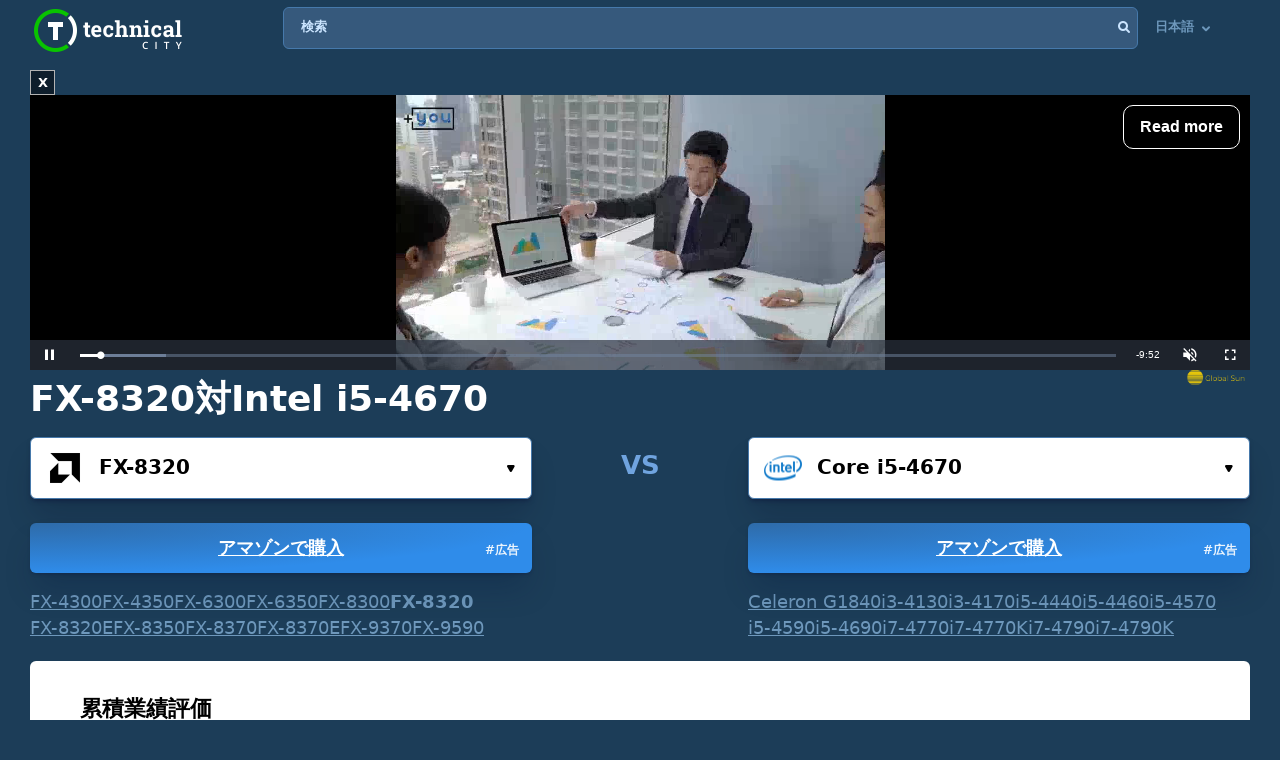

--- FILE ---
content_type: text/html; charset=UTF-8
request_url: https://technical.city/ja/cpu/FX-8320-vs-Core-i5-4670
body_size: 27835
content:
<!DOCTYPE html><html lang="ja" style="height:100%">	<head>

<!-- Google tag (gtag.js) -->
<script async src="https://www.googletagmanager.com/gtag/js?id=G-2DL47Z2074"></script>
<script>
  window.dataLayer = window.dataLayer || [];
  function gtag(){dataLayer.push(arguments);}
  gtag('js', new Date());

  gtag('config', 'UA-53657652-63');
</script>

<script>
'use strict';
var lazyScripts;
var s;
var j;
var flag;
document.addEventListener("DOMContentLoaded", function() {
    lazyScripts = document.getElementsByTagName("script");
    j = 0;
flag = 1;
    window.addEventListener("scroll", function() {
        init();
    });
    window.addEventListener("mousemove", function() {
        init();
    });
    window.addEventListener("touchstart", function() {
        init();
    });
    setTimeout(function() {
        init();
    }, 6000);
});
 
 
function init() {
    if (flag) {
        flag = 0;
        load_all_js();
    }
}
 
function lazyLoadScripts() {
    if (j == lazyScripts.length) {
        return;
    }
    //console.log('lazy new call...');
    if (lazyScripts[j].getAttribute("type") == "lazyload2") {
        lazyScripts[j].setAttribute("type", "lazyloaded");
        if (typeof lazyScripts[j].dataset.src !== "undefined") {
            s = document.createElement("script");
            s.src = lazyScripts[j].dataset.src;
            document.body.appendChild(s);
            //console.log('lazy src: '+(lazyScripts[j].dataset.src))
            s.onload = function() {
                j++;
                lazyLoadScripts();
            };
        } else {
            s = document.createElement("script");
            s.innerHTML = lazyScripts[j].innerHTML;
            document.body.appendChild(s);
            //console.log('lazy code: '+(lazyScripts[j].outerHTML))
            j++;
            lazyLoadScripts();
        }
    } else {
        j++;
        lazyLoadScripts();
    }
}
 
 
function load_all_js() {
    setTimeout(function() {
        var defaultsLoaded = new Event("inline_event_load");
        window.dispatchEvent(defaultsLoaded);
    }, 1 * 100);
 
    j = 0;
 
    lazyScripts = document.getElementsByTagName("script");
    lazyLoadScripts();    
}
</script>
	




<link rel="preconnect" href="https://technicalcity.b-cdn.net" crossorigin>
<link rel="preconnect" href="https://counter.yadro.ru">
<link rel="preconnect" href="https://connect.facebook.net">
<link rel="preconnect" href="https://www.facebook.com">

		<meta charset="utf-8">
		<meta http-equiv="X-UA-Compatible" content="IE=Edge">
		<meta name="viewport" content="width=device-width, user-scalable=no" />
		
				
<title>FX-8320対Core i5-4670 [4ベンチマークに]</title>

<meta name="description" content="AMD FX-8320とIntel Core i5-4670を詳細に比較する：ゲーム、仕様及びベンチマーク。" />

		<link rel="apple-touch-icon" sizes="152x152" href="//technicalcity.b-cdn.net/favicon/apple-touch-icon.png">
		<link rel="icon" type="image/png" sizes="192x192" href="//technicalcity.b-cdn.net/favicon/android-chrome-192x192.png">
		<link rel="icon" type="image/png" sizes="256x256" href="//technicalcity.b-cdn.net/favicon/android-chrome-256x256.png">
		<link rel="icon" type="image/png" sizes="32x32" href="//technicalcity.b-cdn.net/favicon/favicon-32x32.png">
		<link rel="icon" type="image/png" sizes="16x16" href="//technicalcity.b-cdn.net/favicon/favicon-16x16.png">
		<link rel="manifest" href="//technicalcity.b-cdn.net/favicon/site.webmanifest">
		<link rel="mask-icon" href="//technicalcity.b-cdn.net/favicon/safari-pinned-tab.svg" color="#5bbad5">
		<meta name="msapplication-TileColor" content="#da532c">
		<meta name="msapplication-TileImage" content="//technicalcity.b-cdn.net/favicon/mstile-150x150.png">
		<meta name="theme-color" content="#ffffff">
				<link rel="stylesheet" href="//technicalcity.b-cdn.net/css/css_parts/part_all_site.css?466?466" type="text/css" as="style" />
				<link rel="stylesheet" href="//technicalcity.b-cdn.net/css/css_parts/part_compare_block.css?466?466" type="text/css" as="style" />
				<link rel="stylesheet" href="//technicalcity.b-cdn.net/css/css_parts/part_autocomplete_select.css?466?466" type="text/css" as="style" />
				<link rel="stylesheet" href="//technicalcity.b-cdn.net/css/css_parts/part_chart.css?466?466" type="text/css" as="style" />
				<link rel="stylesheet" href="//technicalcity.b-cdn.net/css/css_parts/part_compare_link_block.css?466?466" type="text/css" as="style" />
				<link rel="stylesheet" href="//technicalcity.b-cdn.net/css/css_parts/part_item_page.css?466?466" type="text/css" as="style" />
				<link rel="stylesheet" href="//technicalcity.b-cdn.net/css/css_parts/part_items_root_pages.css?466?466" type="text/css" as="style" />
				<link rel="stylesheet" href="//technicalcity.b-cdn.net/css/css_parts/part_tabset.css?466?466" type="text/css" as="style" />
				<link rel="stylesheet" href="//technicalcity.b-cdn.net/css/css_parts/part_game_page.css?466?466" type="text/css" as="style" />
				<link rel="stylesheet" href="//technicalcity.b-cdn.net/css/css_parts/part_diagramm_vidget.css?466?466" type="text/css" as="style" />
				<link rel="stylesheet" href="//technicalcity.b-cdn.net/css/css_parts/part_rating.css?466?466" type="text/css" as="style" />
				<link rel="stylesheet" href="//technicalcity.b-cdn.net/css/css_parts/part_more_select_style.css?466?466" type="text/css" as="style" />
				
				
						
				
		<script type="text/javascript" src="//technicalcity.b-cdn.net/js/jquery-3.6.0.min.js"></script>
				
		<script type="text/javascript" src="//technicalcity.b-cdn.net/js/jquery.suggest.js"></script>
				
		<script type="text/javascript" src="//technicalcity.b-cdn.net/js/jquery.fs.selecter.min.js"></script>
				
		<script type="text/javascript" src="//technicalcity.b-cdn.net/js/jquery-ui.js?1"></script>
				
		<script type="text/javascript" src="//technicalcity.b-cdn.net/js/chart_js_4_4_1/chart.js"></script>
				
		<script type="text/javascript" src="//technicalcity.b-cdn.net/js/chart_js_4_4_1/chartjs-plugin-annotation.min.js"></script>
				
		<script type="text/javascript" src="//technicalcity.b-cdn.net/js/for_chart.js?2"></script>
				
		<script type="text/javascript" src="//technicalcity.b-cdn.net/js/jquery.main.js?56"></script>
				
		
<link rel="canonical" href="https://technical.city/ja/cpu/FX-8320-vs-Core-i5-4670" />

<script>
function fill_select(select_tag, options, selected){
	var i;
	var value, text;
	
//	console.log('typeof '+typeof(selected))
	var selectedIndex=0;
	
	for(i=0;i<options.length;i++){
		var option = document.createElement("option");
		if(Array.isArray(options[i])){
			value = options[i][0];
			text = options[i][1];
		}else{
			value = options[i];
			text = options[i];
		}
		option.text = text;
		option.value = value;
		if(typeof(selected)!='undefined' && selected == value){
			//console.log('selected '+value)
			option.selected = "selected";
			option.setAttribute('selected', 'selected')
			selectedIndex = i+1;
		}
		select_tag.add(option);
	}
	//select_tag.selectedIndex=selectedIndex;
	//select_tag.value=selected;
}
</script>

	<link rel="alternate" href="https://technical.city/en/cpu/FX-8320-vs-Core-i5-4670" hreflang="en" />
	<link rel="alternate" href="https://technical.city/ru/cpu/FX-8320-protiv-Core-i5-4670" hreflang="ru" />
	<link rel="alternate" href="https://technical.city/pt/cpu/FX-8320-vs-Core-i5-4670" hreflang="pt" />
	<link rel="alternate" href="https://technical.city/de/cpu/FX-8320-vs-Core-i5-4670" hreflang="de" />
	<link rel="alternate" href="https://technical.city/it/cpu/FX-8320-vs-Core-i5-4670" hreflang="it" />
	<link rel="alternate" href="https://technical.city/pl/cpu/FX-8320-vs-Core-i5-4670" hreflang="pl" />
	<link rel="alternate" href="https://technical.city/zh/cpu/FX-8320-vs-Core-i5-4670" hreflang="zh" />
	<link rel="alternate" href="https://technical.city/ja/cpu/FX-8320-vs-Core-i5-4670" hreflang="ja" />
	<link rel="alternate" href="https://technical.city/ko/cpu/FX-8320-vs-Core-i5-4670" hreflang="ko" />
	<link rel="alternate" href="https://technical.city/id/cpu/FX-8320-vs-Core-i5-4670" hreflang="id" />
	<link rel="alternate" href="https://technical.city/ar/cpu/FX-8320-vs-Core-i5-4670" hreflang="ar" />
	<link rel="alternate" href="https://technical.city/en/cpu/FX-8320-vs-Core-i5-4670" hreflang="x-default" />

<style>
@media /*(hover: hover) and*/ (min-width: 600px) and (min-height: 600px) {
    .mobile-only{
		display: none;
	}
}

@media /*(hover: none) or*/ (max-width: 599px) or (max-height: 599px) {
    .not-mobile-only{
		display: none;
	}
}

@supports (-webkit-touch-callout: none) {
	.not-mobile-only{
		display: none;
	}
}

</style>

<style>
@media (min-width: 450px) {
	.banner_very_top_bottom_more_space {
		display: none;
	}
}
@media (max-width: 295px) {
	.banner_very_top_bottom_more_space {
		display: none;
	}
}
/*
.banner_very_top_bottom_more_space {
	padding-bottom: calc( 140px - 28% );
}
*/
</style>

<script>
function is_mobile_device(){
	if((window.matchMedia("(max-device-width: 599px)").matches || window.matchMedia("(max-device-height: 599px)").matches) || !window.matchMedia('(hover: hover)').matches){ // mobile
		return true;
	}
	return false;
}
</script>

<script type="lazyload2" data-src="https://cdn.fuseplatform.net/publift/tags/2/2097/fuse.js"></script>


<script async src="https://securepubads.g.doubleclick.net/tag/js/gpt.js" crossorigin="anonymous"></script>
<script>
  window.googletag = window.googletag || {cmd: []};
  googletag.cmd.push(function() {
    googletag.defineSlot('/22935954123/GSM_300x250_technical.city', [[240, 133], [320, 100], [1, 1], [120, 240], 'fluid', [300, 250], [250, 250], [250, 360], [300, 100], [300, 300], [125, 125], [336, 280], [180, 150], [200, 200]], 'div-gpt-ad-1766811234143-0').addService(googletag.pubads());
    googletag.pubads().enableSingleRequest();
    googletag.enableServices();
  });
</script>
<script async src="https://securepubads.g.doubleclick.net/tag/js/gpt.js" crossorigin="anonymous"></script>
<script>
  window.googletag = window.googletag || {cmd: []};
  googletag.cmd.push(function() {
    googletag.defineSlot('/22935954123/GSM_300x250_technical.city_2', [[125, 125], [1, 1], [300, 300], [320, 100], 'fluid', [180, 150], [240, 133], [200, 200], [250, 250], [300, 250], [336, 280]], 'div-gpt-ad-1766811095177-0').addService(googletag.pubads());
    googletag.pubads().enableSingleRequest();
    googletag.enableServices();
  });
</script>
<script async src="https://securepubads.g.doubleclick.net/tag/js/gpt.js" crossorigin="anonymous"></script>
<script>
  window.googletag = window.googletag || {cmd: []};
  googletag.cmd.push(function() {
    googletag.defineSlot('/22935954123/GSM_300x250_technical.city_3', [[336, 280], [250, 250], [250, 360], [300, 100], [300, 250], [1, 1], [125, 125], 'fluid', [200, 200], [240, 133], [300, 300], [120, 240], [320, 100]], 'div-gpt-ad-1766811160964-0').addService(googletag.pubads());
    googletag.pubads().enableSingleRequest();
    googletag.enableServices();
  });
</script> 
     
     
<script async src="https://jscdn.greeter.me/technical.cityvtgbhead.js" defer></script>
     
     

<style>
    .youtube-player {
        position: relative;
        padding-bottom: 56.23%;
        /* Use 75% for 4:3 videos */
        height: 0;
        overflow: hidden;
        max-width: 100%;
        background: #000;
        margin: 5px;
    }
    
    .youtube-player iframe {
        position: absolute;
        top: 0;
        left: 0;
        width: 100%;
        height: 100%;
        z-index: 100;
        background: transparent;
    }
    
    .youtube-player img {
        bottom: 0;
        display: block;
        left: 0;
        margin: auto;
        max-width: 100%;
        width: 100%;
        position: absolute;
        right: 0;
        top: 0;
        border: none;
        height: auto;
        cursor: pointer;
        -webkit-transition: .4s all;
        -moz-transition: .4s all;
        transition: .4s all;
    }
    
    .youtube-player img:hover {
        -webkit-filter: brightness(75%);
    }
    
    .youtube-player .play {
        height: 72px;
        width: 72px;
        left: 50%;
        top: 50%;
        margin-left: -36px;
        margin-top: -36px;
        position: absolute;
        background: url("//technicalcity.b-cdn.net/images/youtube-play.png") no-repeat;
        cursor: pointer;
    }

	.rating-block.large .item .heading .avarage {
		color: #a42bc6 !important;
	}
		.performance_difference_in_percents .percent_box.red .percent, .performance_difference_in_percents .percent_box.green .percent {
		color: #331832;
	}
	</style>
<style>
select{

	font-weight: 600;
	color: #0076FF;
	font-size: 16px;
	line-height: 62px;
	height: 62px;
	padding: 0 16px;
	padding-left: 13px;
	cursor: pointer;
	display: block;
	-webkit-transition: color 0.3s linear;
	-moz-transition: color 0.3s linear;
	-ms-transition: color 0.3s linear;
	-o-transition: color 0.3s linear;
	transition: color 0.3s linear;

	position: relative;
	width: 100%;
	height: 62px;
	background: #FFFFFF;
	background-position-x: 0%;
	background-position-y: 0%;
	background-repeat: repeat;
	background-image: none;
	background-size: auto;
	border: 1px solid #4679AB;
	-webkit-box-shadow: 0px 3px 5px -2px rgba(7, 8, 49, 0.510326), 0px 20px 30px -6px rgba(2, 11, 28, 0.202825);
	box-shadow: 0px 3px 5px -2px rgba(7, 8, 49, 0.510326), 0px 20px 30px -6px rgba(2, 11, 28, 0.202825);
	border-radius: 6px;

	-moz-appearance: none;
	-webkit-appearance: none;
	appearance: none;
	background-image: url(//technicalcity.b-cdn.net/images/select-arrows.png);
	background-size: 26px;
	background-position: right 0px;
	background-repeat: no-repeat;
}
select:focus{
	color: #0076FF;
	background-position: right -61px;
}

</style>

<style>
			@media (min-width: 600px) {
			#footer .holder {
				padding-bottom: 124px;
			}
		}
			body {
		font-size: 18px;
		line-height: 26px;
	}
	.block {
		font-size: 18px;
		line-height: 26px;
	}
	.items .item .title {
		font-size: 15px !important;
	}
	@media (max-width: 639px) {
		.items .item .title {
			font-size: 15px !important;
		}
	}
	.items .item .info {
		font-size: 14px !important;
	}
	@media (max-width: 639px) {
		.items .item .info {
			font-size: 15px !important;
		}
	}
	.block .search-results {
		font-size: 15px;
	}
	.search-results td {
		line-height: 17px;
	}
	.comparing .item .more_text {
		font-size: 12px !important;
	}
</style>




<script>
forms_choose_items_button_texts = [];
forms_choose_items_button_texts['video'] = [];
forms_choose_items_button_texts['cpu'] = [];
forms_choose_items_button_texts['devices'] = [];
forms_choose_items_button_texts['video'][0] = 'GPUが選択されていない';
forms_choose_items_button_texts['video'][1] = '詳細';
//forms_choose_items_button_texts['video'][1] = 'Подробнее о #item_title#';
forms_choose_items_button_texts['video'][2] = '比較';
forms_choose_items_button_texts['cpu'][0] = 'CPUが選択されていない';
forms_choose_items_button_texts['cpu'][1] = '詳細';
//forms_choose_items_button_texts['cpu'][1] = 'Подробнее о #item_title#';
forms_choose_items_button_texts['cpu'][2] = '比較';

forms_choose_items_button_texts['devices'][0] = '';
forms_choose_items_button_texts['devices'][1] = '詳細';
//forms_choose_items_button_texts['devices'][1] = 'Подробнее о #item_title#';
forms_choose_items_button_texts['devices'][2] = '比較';

var left_bar_links=[];
		left_bar_links.push("general-info");
				left_bar_links.push("value-for-money");
				left_bar_links.push("characteristics");
				left_bar_links.push("compatibility");
				left_bar_links.push("technologies");
				left_bar_links.push("memory-specs");
				left_bar_links.push("built-in-video");
				left_bar_links.push("benchmarks");
				left_bar_links.push("gaming");
				left_bar_links.push("advantages-disadvantages");
				left_bar_links.push("item-vote");
				left_bar_links.push("similar-items");
				left_bar_links.push("rating");
				left_bar_links.push("comments");
		
function recalculate_places_from_left_bar() {
	//console.log('left_bar_links.length: ' + left_bar_links.length);
	//console.log('left_bar_links: ' + left_bar_links.join(' / '));
	for(i=0;i<left_bar_links.length;++i){
		if($("a[name="+left_bar_links[i]+"]").length){
			places_from_left_bar[left_bar_links[i]]=$("a[name="+left_bar_links[i]+"]").offset().top;
		}
	}
}
</script>

	</head>
	
	<body style="overflow-y: scroll">
	
	<div style="position: absolute; left: 0; top: 0; z-index: -1; max-height: 100%; max-width: 100%; overflow: hidden"><img src="//technicalcity.b-cdn.net/images/big_transparent_for_largest_contentful_paint.png" rel="preload" class="no-lazy" /></div>
	
<!-- Google Tag Manager (noscript) -->
<noscript><iframe src="https://www.googletagmanager.com/ns.html?id=GTM-WLXPQD2"
height="0" width="0" style="display:none;visibility:hidden"></iframe></noscript>
<!-- End Google Tag Manager (noscript) -->
		<div id="wrapper">
			<main id="main">
				
				<div class="shadow_over_site_under_opened_menu popup"></div>
				
				<header id="header" itemscope itemtype="http://schema.org/WPHeader">
				
				<div id="shadow_over_site" class="shadow_over_site"></div>
				


					<div class="container top-container">
						<strong class="logo"><a href="/ja">Technical City</a></strong>


						<div style="display: flex; align-items: flex-start">
						
						<span class="icon-open-menu"></span>
						<span class="icon-open-search"></span>
						
						<div class="logo_space_before_nav"></div>
						
						<nav id="navigation">
														<div class="popup" id="show_admin_data_background" style="display: none; z-index: 1000"></div>
														<form style="position:absolute;visibility:hidden;left:-1000px;" id="remove_ads_form" action="/ja/remove-ads" method="post">
							<input type="hidden" name="return_to" value="/ja/cpu/FX-8320-vs-Core-i5-4670">							
							</form>
							
							<form style="position:absolute;visibility:hidden;left:-1000px;" id="logout_form" action="/ja/patreon-logout" method="post">
							<input type="hidden" name="return_to" value="/ja/cpu/FX-8320-vs-Core-i5-4670">							
							</form>
														
							<ul style="position: relative; z-index: 1001">
							


																<style>
								@media (min-width: 1024px) {
									.hamburger-only{
										display: none;
									}
								}

								</style>
								
																
								<li class="hamburger-only" id="copy_here_mobile_menu_from_desktop_menu" onmouseover="document.getElementById('show_admin_data_background').style.display='block'" onmouseout="document.getElementById('show_admin_data_background').style.display='none'">
																	</li>
							</ul>
						</nav>
						
						<div style="flex-grow: 1">
							<form action="/ja/search" method="get" id="search">
								<input type="hidden" name="mode" value="short_ajax">
								<fieldset style="position: relative">
									<label><div>検索</div></label>
									<input type="text" name="q" value="" placeholder="検索">
									<button type="submit"><i class="icon-search"></i></button>
									<button type="reset"><i class="icon-close"></i></button>
								</fieldset>
							</form>
							<div class="search-panel">
								<div class="search-content">
																</div>
								<footer class="search-footer">
																</footer>
							</div>
						</div>
						<nav id="languages">
							<ul>
							
																								<li id="copy_to_mobile_menu_from_here" onmouseover="document.getElementById('show_admin_data_background').style.display='block'" onmouseout="document.getElementById('show_admin_data_background').style.display='none'">
									日本語 <i class="icon-arrow_down"></i>
									<ul>
																						<li><a onmousedown="return menu_down(event, this);" data-href="/en/cpu/FX-8320-vs-Core-i5-4670">English</a></li>
																								<li><a onmousedown="return menu_down(event, this);" data-href="/ru/cpu/FX-8320-protiv-Core-i5-4670">Русский</a></li>
																								<li><a onmousedown="return menu_down(event, this);" data-href="/es/cpu/FX-8320-vs-Core-i5-4670">Español</a></li>
																								<li><a onmousedown="return menu_down(event, this);" data-href="/pt/cpu/FX-8320-vs-Core-i5-4670">Português</a></li>
																								<li><a onmousedown="return menu_down(event, this);" data-href="/de/cpu/FX-8320-vs-Core-i5-4670">Deutsch</a></li>
																								<li><a onmousedown="return menu_down(event, this);" data-href="/fr/cpu/FX-8320-vs-Core-i5-4670">Français</a></li>
																								<li><a onmousedown="return menu_down(event, this);" data-href="/it/cpu/FX-8320-vs-Core-i5-4670">Italiano</a></li>
																								<li><a onmousedown="return menu_down(event, this);" data-href="/pl/cpu/FX-8320-vs-Core-i5-4670">Polski</a></li>
																								<li><a onmousedown="return menu_down(event, this);" data-href="/zh/cpu/FX-8320-vs-Core-i5-4670">中文</a></li>
																								<li><a onmousedown="return menu_down(event, this);" data-href="/ko/cpu/FX-8320-vs-Core-i5-4670">한국어</a></li>
																								<li><a onmousedown="return menu_down(event, this);" data-href="/hi/cpu/FX-8320-vs-Core-i5-4670">हिंदी</a></li>
																								<li><a onmousedown="return menu_down(event, this);" data-href="/tr/cpu/FX-8320-vs-Core-i5-4670">Türkçe</a></li>
																								<li><a onmousedown="return menu_down(event, this);" data-href="/id/cpu/FX-8320-vs-Core-i5-4670">Bahasa Indonesia</a></li>
																								<li><a onmousedown="return menu_down(event, this);" data-href="/ar/cpu/FX-8320-vs-Core-i5-4670">اللغة العربية</a></li>
																								<li><a onmousedown="return menu_down(event, this);" data-href="/th/cpu/FX-8320-vs-Core-i5-4670">ภาษาไทย</a></li>
																								<li><a onmousedown="return menu_down(event, this);" data-href="/vi/cpu/FX-8320-vs-Core-i5-4670">tiếng Việt</a></li>
																					</ul>
								</li>
								
								<script>
								function menu_down(event, link){
									link.href = link.dataset['href'];
									return false;
								}
								</script>
															</ul>
						</nav>
						
						</div>
						
												
					
				</header>
				

				
								
<script>function prepare_videos(){}</script>								<div class="container">
														</div>
				
				<div id="content" >
					<div class="container">
					
<div style="margin-bottom:20px">


<style>
.banner_globalsun_child_margin_top_compensation{
	/*margin-bottom:16px;
	padding-top: 1px;*/
}
.banner_globalsun_child_margin_bottom_compensation{
	/*margin-top:16px;
	padding-bottom: 1px;*/
	margin-top: -15px;
}
@media (max-width: 600px) {
	.banner_space_globalsun{

		height:0;
		padding-bottom: calc(56.25% + 20px);

		Xmin-height:264px;
	}
}
@media (min-width: 601px) {
	.banner_space_globalsun{
		min-height:264px;
	}
}

</style>

<div class="banner_globalsun_child_margin_top_compensation">
</div>

<div class="banner_space_globalsun">

<div id="globalsun" style="Xheight:264px"></div>

<script>

if((window.matchMedia("(max-device-width: 600px)").matches || window.matchMedia("(max-device-height: 600px)").matches) || !window.matchMedia('(hover: hover)').matches){ // mobile

(function () { var ukJS = document.createElement("script"); ukJS.src = "//player.globalsun.io/v/2.0/content-player.js"; ukJS.type = "text/javascript"; ukJS.addEventListener("load", function () { var player = new uk_videoPlayer({ width: 420, height: 350, adserver_id: "4a00b1ac96bc7941112e43", category: "07c2441a62df008fb7c2bf", item: "4e66381bd1da21a7592923", }); player.init(); }); document.getElementsByTagName("head")[0].append(ukJS); })();

}else{ //  desktop

(function () { var ukJS = document.createElement("script"); ukJS.src = "//player.globalsun.io/v/2.0/content-player.js"; ukJS.type = "text/javascript"; ukJS.addEventListener("load", function () { var player = new uk_videoPlayer({ width: 420, height: 350, adserver_id: "4a00b1ac96bc7941112e43", category: "07c2441a62df008fb7c2bf", item: "94f91af4bc8d6e0dd2344d", }); player.init(); }); document.getElementsByTagName("head")[0].append(ukJS); })();

}



</script>
</div>

<div class="banner_globalsun_child_margin_bottom_compensation">
</div>


</div>

<div class="banner_very_top_bottom_more_space"></div>

<!-- CONTENT -->
							<span style="display:block">
		
<style>
.yandex_market .google-auto-placed , .yandex_market_2 .google-auto-placed{
	display:none !important;
}
</style>
	<div class="head-title"><h1>FX-8320対Intel i5-4670</h1></div>

			<link rel="stylesheet" href="//technicalcity.b-cdn.net/selectize_v2.css">
		
	
	
							<!--<div class="compare-block inline-compare">-->
						
							<style>
.block_item_title_and_its_button {
	display: flex;
	justify-content: space-between;
	align-items: flex-end;
}
.one_items_button {
	display: flex;
	align-items: flex-start;
	margin-bottom: 0;
	padding-bottom: 0;
	background-color: transparent;
	border: none;
	line-height: 20px;
}
.one_items_button span {
	color: #ffffff;
	font-size: 15px;
	text-decoration: underline;
}
.one_items_button_2 {
	display: flex;
	justify-content: center;
	align-items: center;
	width: 50px;
	height: 62px;
	border: none;
	border-radius: 6px;
	background: linear-gradient(135deg, #09C400 0%, #08A400 100%);
	box-shadow: 0px 2px 4px -2px rgba(7, 8, 49, 0.395842), 0px 20px 30px -6px rgba(2, 11, 28, 0.202825);
}
.one_items_button_2:hover {
	background: linear-gradient(135deg, #08A400 0%, #09C400 100%);
    box-shadow: 0px 2px 4px -2px rgba(7, 8, 49, 0.395842), 0px 20px 30px -6px rgba(2, 11, 28, 0.202825);
}
.one_items_button_2:active {
	background: linear-gradient(135deg, #08A400 0%, #09C400 100%);
    box-shadow: 0px 10px 20px -6px rgba(2, 28, 8, 0.157698);
}
.compare-block .form-row {
	align-items: flex-end;
}
.form-split{
	/*padding-bottom: 22px;*/
	text-transform: uppercase;
}
.single .only-pair{
	display:none;
}
.inline-compare .only-single{
	display:none;
}





/*
.btn-buy-v2 {
  background: radial-gradient(100% 100% at 0% 0%, #50779F 0%, #3D5E7F 100%);
  -webkit-box-shadow: 0px 20px 30px -6px rgba(5, 23, 60, 0.25);
  box-shadow: 0px 20px 30px -6px rgba(5, 23, 60, 0.25);
  border-radius: 6px;
  min-width: 78px;
  padding: 0 16px;
}
.btn-buy-v2 {
  margin: 16px 0 0;
    margin-left: 0px;
}
.compare-block.single .form-col .form-group .btn-buy-v2 {
  z-index: 100;
  height: 60px;
  line-height: 60px;
}
.compare-block .form-row .form-group .btn-buy-v2 .btn-buy-more-2 {
  position: absolute;
  z-index: 10;
  top: 1px;
  right: 9px;
  bottom: 1px;
  display: flex;
  align-items: center;
}
.compare-block .form-row .form-group .btn-buy-v2 .btn-buy-more-inner {
  text-align: center;
  padding-top: 4px;
  line-height: 16px;
  color: rgba(255, 255, 255, 0.9);
  font-size: 12px;
  text-decoration: none;
}
*/
</style>
		<div class="compare-block no-button inline-compare" style="margin-bottom: 20px">			<form action="/ja/cpu" onsubmit="
				//console.log('try...');
				setTimeout(
					function(){
						if(
							(this.elements.item1.value=='' && this.elements.item2.value=='') ||
							this.elements.item1.value==this.elements.item2.value
						){
							// no submit
							console.log('no submit');
						}else{
							this.submit();
						}
					}.bind(this) , 50);
				return false;
				"
				 id="compare_form">
				<fieldset>
											<div class="form-row" style="align-items: flex-start">
							<div class="form-col">
																<div class="form-group">
								<div class="autocomplete-select selected" id="buy_button_single_move_after_here" data-src="cpu" data-load="1" data-type="cpu" data-limit="15" data-selected="1161">
									<span class="icon"><img data-img="//technicalcity.b-cdn.net/images/cpu.png" src="//technicalcity.b-cdn.net/en/cpu_logotypes/2/image?thumbnail=yes&amp;maxwidth=38&amp;maxheight=38" alt=""></span>
									<input type="text" class="select-input"  autocomplete="off" value="FX-8320">
									<input type="hidden" name="item1" id="item1_1_cpu" value="1161" autocomplete="off" data-submit-form="1">
									<button class="open">選んで...<i class="icon-small_arrow_down"></i></button>
								</div>
								<a href="https://www.amazon.co.jp/s?k=AMD%20FX-8320&tag=technicalcity-22" class="btn btn-buy waves-effect waves-light" target="_blank" rel="noopener" onclick="event.stopPropagation();" style="display: block; position: relative; top: auto; right: auto; transform: none; margin-left: 0"><div class="btn-buy-more-2"><div class="btn-buy-more-inner">#広告&nbsp;</div></div>アマゾンで購入</a>																</div>
								
<style>
.similar-block{
	display: flex;
	flex-wrap: wrap;
	gap: 2px 16px;
}
.similar-block .link{
	
}
.similar-block .link.disabled{
	text-decoration:none;
	font-weight:bold;
}
</style>

<div class="similar-block">
<a class="link" data-href="/ja/cpu/Core-i5-4670-vs-FX-4300" title="FX-4300対Intel i5-4670">FX-4300</a>
<a class="link" href="/ja/cpu/Core-i5-4670-vs-FX-4350" title="FX-4350対Intel i5-4670">FX-4350</a>
<a class="link" data-href="/ja/cpu/Core-i5-4670-vs-FX-6300" title="FX-6300対Intel i5-4670">FX-6300</a>
<a class="link" data-href="/ja/cpu/Core-i5-4670-vs-FX-6350" title="FX-6350対Intel i5-4670">FX-6350</a>
<a class="link" href="/ja/cpu/FX-8300-vs-Core-i5-4670" title="FX-8300対Intel i5-4670">FX-8300</a>
<a class="link disabled" title="FX-8320対Intel i5-4670">FX-8320</a>
<a class="link" href="/ja/cpu/FX-8320E-vs-Core-i5-4670" title="FX-8320E対Intel i5-4670">FX-8320E</a>
<a class="link" data-href="/ja/cpu/FX-8350-vs-Core-i5-4670" title="FX-8350対Intel i5-4670">FX-8350</a>
<a class="link" data-href="/ja/cpu/FX-8370-vs-Core-i5-4670" title="FX-8370対Intel i5-4670">FX-8370</a>
<a class="link" href="/ja/cpu/Core-i5-4670-vs-FX-8370E" title="FX-8370E対Intel i5-4670">FX-8370E</a>
<a class="link" data-href="/ja/cpu/FX-9370-vs-Core-i5-4670" title="FX-9370対Intel i5-4670">FX-9370</a>
<a class="link" href="/ja/cpu/FX-9590-vs-Core-i5-4670" title="FX-9590対Intel i5-4670">FX-9590</a></div>							</div>
							
														
							  <div class="form-split only-pair">
																<span>VS</span>
							  </div>
							
							<div class="form-col only-pair">
																<div class="form-group">
								<div class="autocomplete-select selected" data-src="cpu" data-load="1" data-type="cpu" data-limit="15" data-selected="1557">
									<span class="icon"><img data-img="//technicalcity.b-cdn.net/images/cpu.png" src="//technicalcity.b-cdn.net/en/cpu_logotypes/1/image?thumbnail=yes&amp;maxwidth=38&amp;maxheight=38" alt=""></span>
									<input type="text" class="select-input"  autocomplete="off" value="Core i5-4670">
									<input type="hidden" name="item2" id="item2_1_cpu" value="1557" autocomplete="off" data-submit-form="1">
									<button class="open">選んで...<i class="icon-small_arrow_down"></i></button>
								</div>
								<a href="https://www.amazon.co.jp/s?k=Intel%20Core%20i5-4670&tag=technicalcity-22" class="btn btn-buy waves-effect waves-light" target="_blank" rel="noopener" onclick="event.stopPropagation();" style="display: block; position: relative; top: auto; right: auto; transform: none; margin-left: 0"><div class="btn-buy-more-2"><div class="btn-buy-more-inner">#広告&nbsp;</div></div>アマゾンで購入</a>																</div>
								<div class="similar-block">
<a class="link" data-href="/ja/cpu/FX-8320-vs-Celeron-G1840" title="Celeron G1840対AMD FX-8320">Celeron G1840</a>
<a class="link" data-href="/ja/cpu/FX-8320-vs-Core-i3-4130" title="i3-4130対AMD FX-8320">i3-4130</a>
<a class="link" href="/ja/cpu/FX-8320-vs-Core-i3-4170" title="i3-4170対AMD FX-8320">i3-4170</a>
<a class="link" data-href="/ja/cpu/FX-8320-vs-Core-i5-4440" title="i5-4440対AMD FX-8320">i5-4440</a>
<a class="link" href="/ja/cpu/FX-8320-vs-Core-i5-4460" title="i5-4460対AMD FX-8320">i5-4460</a>
<a class="link" href="/ja/cpu/FX-8320-vs-Core-i5-4570" title="i5-4570対AMD FX-8320">i5-4570</a>
<a class="link" href="/ja/cpu/FX-8320-vs-Core-i5-4590" title="i5-4590対AMD FX-8320">i5-4590</a>
<a class="link" href="/ja/cpu/FX-8320-vs-Core-i5-4690" title="i5-4690対AMD FX-8320">i5-4690</a>
<a class="link" data-href="/ja/cpu/Core-i7-4770-vs-FX-8320" title="i7-4770対AMD FX-8320">i7-4770</a>
<a class="link" data-href="/ja/cpu/Core-i7-4770K-vs-FX-8320" title="i7-4770K対AMD FX-8320">i7-4770K</a>
<a class="link" data-href="/ja/cpu/Core-i7-4790-vs-FX-8320" title="i7-4790対AMD FX-8320">i7-4790</a>
<a class="link" href="/ja/cpu/Core-i7-4790K-vs-FX-8320" title="i7-4790K対AMD FX-8320">i7-4790K</a></div>							</div>
													</div>
										</fieldset>
			</form>
		</div>							
												
						
						<!--</div>-->

												
													<div class="block" style="margin-bottom: 14px">
					<h3>累積業績評価</h3>
							<div class="vert_space_before_diagramm_on_narrow_screen_2"></div>
				<div class="diagramm" style="margin-bottom: 0; padding-top: 59px; padding-bottom: 0">
			<div class="site_block_partial_padding">
				<div style="Xdisplay: table; width: 100%">

				<div style="Xdisplay: table-cell; vertical-align: top; width: 100%">
				
				<div class="histogram" style="width: auto; position: relative; padding-top: 0; padding-bottom: 0px">
					
					<div style="position:absolute;height:62px;width:100%;border-radius: 6px;
					-webkit-box-shadow:inset 1px 1px 0 0px rgba(255,255,255,0.3), inset -1px -1px 0 0px rgba(0,0,0,0.3);
					box-shadow:inset 1px 1px 0 0px (255,255,255,0.3), inset -1px -1px 0 0px rgba(0,0,0,0.3);
					"></div>
					<span style="position: absolute; z-index: 1; display: flex; flex-direction: column; justify-content: center; min-height: 62px; margin-top: 0; left: 11px;" class="histogram_variable_position_text_1"><div style="font-size: 15px; font-weight: bold; -webkit-opacity: 1; ">FX-8320</div><div class="histogram_string_over_title">2012</div><div class="histogram_string_under_title">8 コア / 8 スレッド,125 Watt</div></span>
					
					<span style="position: absolute; z-index: 1; display: flex; flex-direction: column; justify-content: center; min-height: 62px; margin-top: 0; right: 11px;" class="histogram_variable_position_text_1"><div style="font-size: 15px; font-weight: bold; color: #a42bc6; -webkit-opacity: 1; ">3.13					</div></span>
					
					<span style="position: absolute; color: #ffffff; right: 8px; white-space: nowrap; font-size: 20px; font-weight: 700; text-shadow: 1px 1px 0 #000000;" class="histogram_variable_position_text_2"> </span>
					
					<div style="border-radius: 6px;
					background: linear-gradient(90deg, #09C400 0%, #0D9E6E 142.45%);
					
										">
					<div style="width:96.87%; max-width: calc( 100% - 3px );
					background: #E7E8E8;height:62px;margin-left:auto;
					border-top-right-radius: 6px; border-bottom-right-radius: 6px;
					"></div>					
					</div>
					
				</div>
				
				</div>
				</div>
			</div>
		</div>
		
		<div style="height: 8px"></div>
		
		<div class="diagramm diagramm_less_space_under_2" style="padding-top: 0; /* margin-bottom: 20px */">
			<div class="site_block_partial_padding">
				<div style="Xdisplay: table; width: 100%">

				<div style="Xdisplay: table-cell; vertical-align: top; width: 100%">
				
				<div class="histogram" style="width: auto; position: relative; padding-top: 0; padding-bottom: 0px">
					
					<div style="position:absolute;height:62px;width:100%;border-radius: 6px;
					-webkit-box-shadow:inset 1px 1px 0 0px rgba(255,255,255,0.3), inset -1px -1px 0 0px rgba(0,0,0,0.3);
					box-shadow:inset 1px 1px 0 0px (255,255,255,0.3), inset -1px -1px 0 0px rgba(0,0,0,0.3);
					"></div>
					<span style="position: absolute; z-index: 1; display: flex; flex-direction: column; justify-content: center; min-height: 62px; margin-top: 0; left: 11px;" class="histogram_variable_position_text_1"><div style="font-size: 15px; font-weight: bold; -webkit-opacity: 1; ">Core i5-4670</div><div class="histogram_string_over_title">2013,$360</div><div class="histogram_string_under_title">4 コア / 4 スレッド,84 Watt</div></span>
										
					<span style="position: absolute; z-index: 1; display: flex; flex-direction: column; justify-content: center; min-height: 62px; margin-top: 0; right: 11px;" class="histogram_variable_position_text_1"><div style="font-size: 15px; font-weight: bold; color: #a42bc6; -webkit-opacity: 1; ">3.13					</div></span>
					
					<span style="position: absolute; color: #ffffff; right: 8px; white-space: nowrap; font-size: 20px; font-weight: 700; text-shadow: 1px 1px 0 #000000;" class="histogram_variable_position_text_2"> </span>
					
					<div style="border-radius: 6px;
					background: linear-gradient(90deg, #09C400 0%, #0D9E6E 142.45%);
					
										">
					<div style="width:96.87%; max-width: calc( 100% - 3px );
					background: #E7E8E8;height:62px;margin-left:auto;
					border-top-right-radius: 6px; border-bottom-right-radius: 6px;
					"></div>					
					</div>
					
					
												
							<div style="position: absolute; margin-top: -131px; margin-left: 7.98%; width: 1px; height: 131px;
							border-right-width: 0; border-right-style: solid; /*border-right-color: #ffffff;*/
							
							background: linear-gradient(to bottom, rgba(255, 255, 255, 0.5), rgba(255, 255, 255, 0)) 100%;
							-webkit-appearance: none;"></div>
							
							<div style="position: absolute; margin-left: 7.98%; max-width:13%; width:13%; overflow:visible">
							<div style="position: absolute; width: 100%; bottom: 166px; font-size: 14px; line-height: 16px;" class="svg_relative_item_title" title=""><div style="position: relative;"><a href="/ja/cpu/Core-i3-12100F">i3-12100F</a></div></div>
							</div>
														
							<div style="position: absolute; margin-top: -131px; margin-left: 21.45%; width: 1px; height: 131px;
							border-right-width: 0; border-right-style: solid; /*border-right-color: #ffffff;*/
							
							background: linear-gradient(to bottom, rgba(255, 255, 255, 0.5), rgba(255, 255, 255, 0)) 100%;
							-webkit-appearance: none;"></div>
							
							<div style="position: absolute; margin-left: 21.98%; max-width:13%; width:13%; overflow:visible">
							<div style="position: absolute; width: 100%; bottom: 166px; font-size: 14px; line-height: 16px;" class="svg_relative_item_title" title=""><div style="position: relative;"><a href="/ja/cpu/Core-i5-13600K">i5-13600K</a></div></div>
							</div>
														
							<div style="position: absolute; margin-top: -131px; margin-left: 34.41%; width: 1px; height: 131px;
							border-right-width: 0; border-right-style: solid; /*border-right-color: #ffffff;*/
							
							background: linear-gradient(to bottom, rgba(255, 255, 255, 0.5), rgba(255, 255, 255, 0)) 100%;
							-webkit-appearance: none;"></div>
							
							<div style="position: absolute; margin-left: 35.98%; max-width:13%; width:13%; overflow:visible">
							<div style="position: absolute; width: 100%; bottom: 166px; font-size: 14px; line-height: 16px;" class="svg_relative_item_title" title=""><div style="position: relative;"><a href="/ja/cpu/Core-i9-14900KS">i9-14900KS</a></div></div>
							</div>
							<svg style="width:100%;height:32px;position: absolute;margin-top: -164px" xmlns="http://www.w3.org/2000/svg">							<line x1="7.98%" y1="32" x2="7.98%" y2="0" stroke="#888888" />
														<line x1="21.45%" y1="32" x2="21.98%" y2="0" stroke="#888888" />
														<line x1="34.41%" y1="32" x2="35.98%" y2="0" stroke="#888888" />
							</svg>							
							<div style="position: absolute; margin-top: -131px; margin-left: 11.01%; width: 1px; height: 131px;border-right-width: 0; border-right-style: solid; /*border-right-color: #eeeeee;*/ /*border-image: linear-gradient(top, rgba(255, 255, 255, 1), rgba(255, 255, 255, 0)); -webkit-border-image: -webkit-linear-gradient(top, rgba(255, 255, 255, 1), rgba(255, 255, 255, 0));*/
							
							
							background: linear-gradient(to bottom, rgba(255, 255, 255, 0), rgba(255, 255, 255, 0.5)) 100%;
							-webkit-appearance: none;
							"></div>
							
							<div style="position: absolute; margin-top: 32px; margin-left: 11.01%; font-size: 14px; line-height: 16px; max-width:13%; overflow:hidden" title="" class="svg_relative_resolution"><div style="position: relative;"><span class="new_line_on_narrow_screen"><a href="/ja/cpu/Ryzen-5-5500">Ryzen 5 5500</a></span></div></div>
														
							<div style="position: absolute; margin-top: -131px; margin-left: 15.21%; width: 1px; height: 131px;border-right-width: 0; border-right-style: solid; /*border-right-color: #eeeeee;*/ /*border-image: linear-gradient(top, rgba(255, 255, 255, 1), rgba(255, 255, 255, 0)); -webkit-border-image: -webkit-linear-gradient(top, rgba(255, 255, 255, 1), rgba(255, 255, 255, 0));*/
							
							
							background: linear-gradient(to bottom, rgba(255, 255, 255, 0), rgba(255, 255, 255, 0.5)) 100%;
							-webkit-appearance: none;
							"></div>
							
							<div style="position: absolute; margin-top: 32px; margin-left: 25.01%; font-size: 14px; line-height: 16px; max-width:13%; overflow:hidden" title="" class="svg_relative_resolution"><div style="position: relative;"><span class="new_line_on_narrow_screen"><a href="/ja/cpu/Ryzen-5-7500F">Ryzen 5 7500F</a></span></div></div>
														
							<div style="position: absolute; margin-top: -131px; margin-left: 19.57%; width: 1px; height: 131px;border-right-width: 0; border-right-style: solid; /*border-right-color: #eeeeee;*/ /*border-image: linear-gradient(top, rgba(255, 255, 255, 1), rgba(255, 255, 255, 0)); -webkit-border-image: -webkit-linear-gradient(top, rgba(255, 255, 255, 1), rgba(255, 255, 255, 0));*/
							
							
							background: linear-gradient(to bottom, rgba(255, 255, 255, 0), rgba(255, 255, 255, 0.5)) 100%;
							-webkit-appearance: none;
							"></div>
							
							<div style="position: absolute; margin-top: 32px; margin-left: 39.01%; font-size: 14px; line-height: 16px; max-width:13%; overflow:hidden" title="" class="svg_relative_resolution"><div style="position: relative;"><span class="new_line_on_narrow_screen"><a href="/ja/cpu/Ryzen-7-7800X3D">Ryzen 7 7800X3D</a></span></div></div>
														
							<div style="position: absolute; margin-top: -131px; margin-left: 100.00%; width: 1px; height: 131px;border-right-width: 0; border-right-style: solid; /*border-right-color: #eeeeee;*/ /*border-image: linear-gradient(top, rgba(255, 255, 255, 1), rgba(255, 255, 255, 0)); -webkit-border-image: -webkit-linear-gradient(top, rgba(255, 255, 255, 1), rgba(255, 255, 255, 0));*/
							
							
							background: linear-gradient(to bottom, rgba(255, 255, 255, 0), rgba(255, 255, 255, 0.5)) 100%;
							-webkit-appearance: none;
							"></div>
							
							<div style="position: absolute; margin-top: 32px; margin-left: 87%; font-size: 14px; line-height: 16px; max-width:13%; overflow:hidden" title="" class="svg_relative_resolution"><div style="position: relative;"><span class="new_line_on_narrow_screen"><a href="/ja/cpu/Ryzen-Threadripper-PRO-9995WX">Ryzen Threadripper PRO 9995WX</a></span></div></div>
							<svg style="width:100%;height:32px;position: absolute;margin-top: 0px" xmlns="http://www.w3.org/2000/svg">							<line x1="11.01%" y1="0" x2="11.01%" y2="32" stroke="#888888" />
														<line x1="15.21%" y1="0" x2="25.01%" y2="32" stroke="#888888" />
														<line x1="19.57%" y1="0" x2="39.01%" y2="32" stroke="#888888" />
														<line x1="100.00%" y1="0" x2="87%" y2="32" stroke="#888888" />
							</svg>					
				</div>
				
				</div>
				</div>
			</div>
		</div>
							</div>
					
										
					<style>
					.banner_under_h1 {
						margin-top: 0px;
					}
					</style>
					
					<!--3.2-->
<style>
.banner_under_h1{
  margin-bottom:24px;
}
</style>
<div class="banner_under_h1">

<div class="banner-ez1" style="display: grid; justify-items: center;">

<div class="not-mobile-only" style="">
<!-- GAM 71161633/TECHNICALCITY_technicalcity/header_billboard -->
<div data-fuse="22996728934"></div>
</div>

<div class="mobile-only" style="">
<!-- GAM 71161633/TECHNICALCITY_technicalcity/mob_header -->
<div data-fuse="22996573653"></div>
</div>

</div>

</div>

					
								
			<style>
			/*
			@media (min-width: 1871px) {
				.left_menu_but_inside_content {
					display: none;
				}
			}
			*/
			.left_menu_but_inside_content a {
				text-decoration: none;
			}
			/*
			.left_menu_but_inside_content a:link, .left_menu_but_inside_content a:visited {
				color: #CBE5FF;
			}
			*/
			.left_menu_but_inside_content a:hover, .left_menu_but_inside_content a:active {
				/*color: #6E98BC;*/
				color: #000000;
			}
			</style>
			
			<div class="left_menu_but_inside_content block" style="padding-bottom: 24px">
								<div class="block" style="margin-bottom: 0">
					<h2>内容</h2>
					
					<div id="copy_to_left_menu_from_here">
						<ol class="contents_list">
															<li><a href="#general-info">主な内容</a></li>
																<li><a href="#value-for-money">費用対効果評価</a></li>
																<li><a href="#characteristics">詳細仕様</a></li>
																<li><a href="#compatibility">互換性</a></li>
																<li><a href="#technologies">対応技術</a></li>
																<li><a href="#memory-specs">RAM容量とタイプ</a></li>
																<li><a href="#built-in-video">統合グラフィックカード</a></li>
																<li><a href="#benchmarks">合成ベンチマーク</a></li>
																<li><a href="#gaming">ゲーム機能</a></li>
																<li><a href="#advantages-disadvantages">長所と短所のまとめ</a></li>
																<li><a href="#item-vote">好きなものに投票する</a></li>
																<li><a href="#similar-items">その他の比較</a></li>
																<li><a href="#rating">コミュニティーの評価</a></li>
																<li><a href="#comments">質問とコメント</a></li>
														</ol>
					</div>
					
											<div class="instead-of-sticky-left">
						<div class="icons_share_in_content">
							<div style="padding-left: 8px; padding-right: 8px;">
		<hr class="line" style="width: 90%; margin-top: 9px; margin-bottom: 7px">
</div>

<div style="padding-left: 8px; padding-right: 8px; color: #000000; font-weight: bold">
	共有する。</div>


<div class="share-buttons">
	<div class="four social_nets_columns">
						<a href="https://www.facebook.com/sharer/sharer.php?quote=AMD+FX-8320%E5%AF%BEIntel+Core+i5-4670&u=https%3A%2F%2Ftechnical.city%2Fja%2Fcpu%2FFX-8320-vs-Core-i5-4670" target="_blank" class="social_net_button facebook"><span class="social-net-icon-facebook"></span></a>
	</div>
	<div class="four social_nets_columns">
				<a href="https://x.com/intent/tweet?source=https%3A%2F%2Ftechnical.city%2Fja%2Fcpu%2FFX-8320-vs-Core-i5-4670&text=AMD+FX-8320%E5%AF%BEIntel+Core+i5-4670:%20https%3A%2F%2Ftechnical.city%2Fja%2Fcpu%2FFX-8320-vs-Core-i5-4670" target="_blank" class="social_net_button twitter"><span class="social-net-icon-twitter"></span></a>
			</div>
	<div class="four social_nets_columns">
				<a href="https://www.reddit.com/submit?url=https%3A%2F%2Ftechnical.city%2Fja%2Fcpu%2FFX-8320-vs-Core-i5-4670&title=AMD+FX-8320%E5%AF%BEIntel+Core+i5-4670" target="_blank" class="social_net_button reddit"><span class="social-net-icon-reddit"></span></a>
	</div>
	
	<div class="four social_nets_columns">
		<div onclick="copy_certain_text_to_clipboard_3('tooltip_copy_page_address_2', 'https://technical.city/ja/cpu/FX-8320-vs-Core-i5-4670');" class="social_net_button copy_page_address"><img src="/images/icon_copy_link.png" style="margin-bottom: 2px" width="13" height="16" /></div>
		
			</div>
</div>

							
							<div class="my_tooltip_container_2" id="tooltip_copy_page_address_2_2" style="display: none; opacity: 0">
								クリップボードにコピーされたアドレス							</div>
						</div>
						</div>
										</div>
								<div id="show_left_menu_when_scrolled_to_this"></div>
			</div>
			
			<div style="height: 12px"></div>
			
						
		
		<div class="banner_below_block">
		</div>
		
	<div class="sticky-holder">
					<div class="compare-header-sticky">
							<div class="title">
									</div>
				<div class="model">
					<a href="/ja/cpu/FX-8320" style="text-decoration: none">
						<span class="icon"><img src="//technicalcity.b-cdn.net/en/cpu_logotypes/2/image?thumbnail=yes&amp;maxwidth=38&amp;maxheight=38" class="item_photo" alt="FX-8320" title="FX-8320"></span>
						<strong class="type">
														<em style="text-decoration: none">FX-8320</em>
						</strong>
					</a>
				</div>
				<div class="model">
					<a href="/ja/cpu/Core-i5-4670" style="text-decoration: none">
						<span class="icon"><img src="//technicalcity.b-cdn.net/en/cpu_logotypes/1/image?thumbnail=yes&amp;maxwidth=38&amp;maxheight=38" class="item_photo" alt="i5-4670" title="i5-4670"></span>
						<strong class="type">
														<em style="text-decoration: none">i5-4670</em>
						</strong>
					</a>
				</div>
							</div>
					<div class="block">
				<style>
	.left_bar_with_page_links .left_bar_link.left_bar_link_general-info {
		display: block !important;
	}
		.left_bar_with_page_links .left_bar_link.left_bar_link_benchmarks {
		display: block !important;
	}
				.left_bar_with_page_links .left_bar_link.left_bar_link_gaming {
		display: block !important;
	}
						.left_bar_with_page_links .left_bar_link.left_bar_link_advantages-disadvantages {
			display: block !important;
		}
				.left_bar_with_page_links .left_bar_link.left_bar_link_item-vote {
			display: block !important;
		}
				.left_bar_with_page_links .left_bar_link.left_bar_link_rating {
			display: block !important;
		}
			.left_bar_with_page_links .left_bar_link.left_bar_link_comments {
		display: block !important;
	}
				.left_bar_with_page_links .left_bar_link.left_bar_link_built-in-video {
		display: block !important;
	}
			.left_bar_with_page_links .left_bar_link.left_bar_link_characteristics {
		display: block !important;
	}
			.left_bar_with_page_links .left_bar_link.left_bar_link_memory-specs {
		display: block !important;
	}
			.left_bar_with_page_links .left_bar_link.left_bar_link_compatibility {
		display: block !important;
	}
				</style>


	<a name="general-info" class="in_comparing_move_this_upper"></a>		
					<div class="space_after_sticky_in_comparison"></div>
					
		<h2>主な内容</h2>

				<p class="notice item_data_notice">
		プロセッサー市場のタイプ（デスクトップまたはノート）、アーキテクチャ、販売開始時期、価格を比較。		</p>
				
					<table class="compare-table">
				<tbody>
				<tr><td>性能のランキングでの位</td><td><em class="blue"><a href="/ja/cpu/rating?pg=10#result1161" title="CPUランキング順位 1827">1827</a></em></td><td><em class="blue"><a href="/ja/cpu/rating?pg=10#result1557" title="CPUランキング順位 1825">1825</a></em></td></tr><tr><td>人気順の場所</td><td><em class="blue"><span class="nd">トップ100圏外</span></em></td><td><em class="blue"><span class="nd">トップ100圏外</span></em></td></tr><tr><td>費用対効果評価</td><td><em class="blue"><span class="nd">データなし</span></em></td><td><em class="blue">0.41</em></td></tr><tr><td>タイプ</td><td><em class="blue">デスクトップの</em></td><td><em class="blue">デスクトップの</em></td></tr><tr><td>電力効率</td><td><em class="blue">1.06</em></td><td><em class="blue">1.57</em></td></tr><tr><td>開発者</td><td><em class="blue">AMD</em></td><td><em class="blue">Intel</em></td></tr><tr><td>メーカー</td><td><em class="blue"><span class="nd">データなし</span></em></td><td><em class="blue">Intel</em></td></tr><tr><td>アーキテクチャのコードネーム</td><td><em class="blue">Vishera<span class="for_period"> (2012&minus;2015)</span></em></td><td><em class="blue">Haswell<span class="for_period"> (2013&minus;2015)</span></em></td></tr><tr><td>発売日</td><td><em class="blue">23 １０月 2012<span class="for_period">(13年 前)</span></em></td><td><em class="blue">2 ６月 2013<span class="for_period">(12年 前)</span></em></td></tr><tr><td>発売価格（MSRP）</td><td><em class="blue"><span class="nd">データなし</span></em></td><td><em class="blue">$360</em></td></tr>			</tbody>
		</table>
														<a name="value-for-money"  class="in_comparing_move_this_upper"></a>
									
																		
									<h2>費用対効果評価</h2>

																		
									<p class="notice" style="margin-bottom: 0">指標を得るためには、他のプロセッサのコストを考慮して、プロセッサの性能とコストを比較します。</p>
									
									<div class="ratio-block" style="background-color: #ffffff">
										<div class="text">
																					</div>
																					<div class="col">
												データなし											</div>
																					<div class="col">
																									<form action="">
														<fieldset>
															<div class="frame">
																<input type="text" class="knob" value="0.41" data-min="0" data-max="100" data-angleOffset=-125 data-angleArc=250
																																data-inputColor="#0076FF" data-fgColor="#09C400"
																																data-thickness=".25" data-bgColor="#EEEEEE" data-linecap="round" data-width="112" readonly data-height="112"  data-rotation="clockwise" autocomplete="off">
																															</div>
														</fieldset>
													</form>
																								</div>
																			</div>
									
<script>
var chart_text_cur_font_size_cpu = get_start_chart_text_font_size();
</script>
	<h3 style="padding-top: 10px">価格に対するパフォーマンスの散布図</h3>
<script>
data_cpu = [];
					data_cpu['Intel'] = [{x:3.13,y:360,model:"Core i5-4670",manufacturer:"Intel"}];
									data_cpu['Other'] = [{x:11.01,y:159,model:"Ryzen 5 5500",manufacturer:"AMD"},{x:21.45,y:319,model:"Core i5-13600K",manufacturer:"Intel"},{x:19.57,y:449,model:"Ryzen 7 7800X3D",manufacturer:"AMD"},{x:15.21,y:179,model:"Ryzen 5 7500F",manufacturer:"AMD"},{x:34.41,y:689,model:"Core i9-14900KS",manufacturer:"Intel"}];
				
</script>

<div>
  <canvas id="graph_cpu"></canvas>
</div>

<script>
	/*
	function update_chart_cpu() {
		if (w_width > 700) {
			text_on_chart_font_size = 36;
		}
		else if (w_width > 500) {
			text_on_chart_font_size = 24;
		}
		else {
			text_on_chart_font_size = 10;
		}
		chart_cpu.update();
	}
	
	window.addEventListener("resize", function (e) {
		update_chart_cpu();
	});
	*/
	
  ctx_cpu = document.getElementById('graph_cpu');

  const chart_cpu = new Chart(ctx_cpu, {
    type: 'bubble',
    data: {
		datasets: [
								{
							label: 'Core i5-4670',
							data: data_cpu['Intel'],
															backgroundColor: 'rgba(0, 104, 182, 0.3)',
								borderColor: 'rgba(0, 26, 46, 0.3)',
															radius: 6,
						},
											{
						label: '人気のCPU',
						data: data_cpu['Other'],
						backgroundColor: 'rgba(128, 128, 128, 0.3)',
						borderColor: 'rgba(0, 0, 0, 0.3)',
					},
							],
	},
    options: {
		responsive: true,
		plugins: {
		  title: {
			/*
			display: true,
			text: 'ＣＰＵ'
			*/
			display: false,
		  },
			/*
			tooltip: {
				enabled: true,
				callbacks: {
					footer: function (tooltipData) {
						const labels = 
							  tooltipData.dataset.label.toString();
						const values =
						  tooltipData.dataset.data[tooltipData.dataIndex];

						return '$';
					},
				},
			},
			*/
			tooltip: {
			  callbacks: {
				label: (context) => {
				  // Access the raw data object
				  const raw = context.raw;
				  // Or parsed.x, parsed.y for numeric values
				  const x = context.parsed.x;
				  const y = context.parsed.y;

				  // Show the model name plus “$” for the price
				  if (11 == 1) {// русский
					  return `${raw.model} — ${x}%, ${y}$`;
				  }
				  else {// остальные языки
					  return `${raw.model} — ${x}%, $${y}`;
				  }
				  //return `${raw.model} — ${x}%, $${y}`;
				},
				/*
				title: () => {
					return '';
				}
				*/
			  }
			},
			annotation: {
			  annotations: {
				text1: {
				  type: 'label',
				  xValue: (ctx) => ctx.chart.scales.x.min, // Позиция по оси X (можно указать индекс или значение)
				  yValue: (ctx) => ctx.chart.scales.y.max, // Позиция по оси Y
				  content: ['もっと悪い'], // Текст
				  position: 'start', // Позиция текста (start - слева)
				  //backgroundColor: 'rgba(255, 99, 132, 0.5)', // Фон текста
				  color: '#666', // Цвет текста
				  
				  font: {
					size: chart_text_cur_font_size_cpu				  }
				},
				text2: {
				  type: 'label',
				  xValue: (ctx) => ctx.chart.scales.x.max, // Позиция по оси X
				  yValue: (ctx) => ctx.chart.scales.y.min, // Позиция по оси Y
				  content: ['より良い'], // Текст
				  position: 'end', // Позиция текста (end - справа)
				  //backgroundColor: 'rgba(54, 162, 235, 0.5)', // Фон текста
				  color: '#666', // Цвет текста
				  
				  font: {
					size: chart_text_cur_font_size_cpu				  }
				}
			  }
			},
		},
        scales: {
			x: {
                title: {
					display: true,
					align: 'center',
					text: 'パフォーマンス、最大値に対する割合'
				},
				ticks: {
				  // For a category axis, the val is the index so the lookup via getLabelForValue is needed
				  callback: function(val, index) {
					// Hide every 2nd tick label
					return this.getLabelForValue(val) + '%';
				  },
				}
			},
            y: {
                title: {
					display: true,
					align: 'center',
					text: '価格、ドル'
				},
				ticks: {
				  // For a category axis, the val is the index so the lookup via getLabelForValue is needed
				  callback: function(val, index) {
					//return '$' + this.getLabelForValue(val);
					return add_dollar_sign_to_price(this.getLabelForValue(val), 11);
				  },
				}
			},
			/*
			xAxes: [{
			  scaleLabel: {
				display: true,
				labelString: 'Performance, % of maximum'
			  }
			}],
			yAxes: [{
			  scaleLabel: {
				display: true,
				labelString: 'Price, $'
			  }
			}],
			*/
		},
		/*
        tooltips: {
            mode: 'index',
            intersect: false,
            callbacks: {
                footer: function (t, d) {
					//return '$'+t.yLabel.toString();
					return '$';
                }
            }
        },
		*/
		/*
		animation: {
		  onComplete: () => {
			// Текст слева вверху
			ctx_cpu.fillStyle = 'black';
			ctx_cpu.font = '14px Arial';
			ctx_cpu.fillText('Worse', 10, 20);

			// Текст справа внизу
			const chartArea_cpu = chart_cpu.chartArea;
			ctx_cpu.fillStyle = 'black';
			ctx_cpu.font = '14px Arial';
			ctx_cpu.fillText('Better', chartArea_cpu.right - 150, chartArea_cpu.bottom - 10);
		  }
		},
		*/
    },
  });
  //console.log("X-axis min:", chart_video.scales.x.min, "X-axis max:", chart_video.scales.x.max);
  //console.log("Y-axis min:", chart_video.scales.y.min, "Y-axis max:", chart_video.scales.y.max);
</script>

<script>
window.addEventListener("resize", () => {
	var chart_text_new_font_size_cpu = get_chart_text_font_size("graph_cpu");
	if (chart_text_new_font_size_cpu != chart_text_cur_font_size_cpu) {
		chart_text_cur_font_size_cpu = chart_text_new_font_size_cpu;
		
		chart_cpu.options.plugins.annotation.annotations.text1.font.size = chart_text_cur_font_size_cpu;
		chart_cpu.options.plugins.annotation.annotations.text2.font.size = chart_text_cur_font_size_cpu;
		chart_cpu.update();
	}
});

</script>
																											
									<div style="height: 22px"></div>
									
									
						
<!-- 71161633/product_header/product_header -->
<div data-fuse="22045322330"></div>

				<div style="height: 14px"></div>
			<a name="characteristics" class="in_comparing_move_this_upper"></a>		
		<h2>詳細仕様</h2>

				<p class="notice item_data_notice">
		クロック、製造プロセス、キャッシュサイズ、コアとスレッドの数や乗数ロック状態などのFX-8320とCore i5-4670の定量パラメーターです。 これらのパラメーターは間接的にFX-8320とCore i5-4670の性能を表しますが、正確な評価のために、テスト結果を確認する必要があります。		</p>
				
					<table class="compare-table">
				<tbody>
				<tr><td>コア</td><td><em class="blue">8</em></td><td><em class="blue">4</em></td></tr><tr><td>スレッド数</td><td><em class="blue">8</em></td><td><em class="blue">4</em></td></tr><tr><td>基本周波数</td><td><em class="blue">3.5  GHz</em></td><td><em class="blue">3.4  GHz</em></td></tr><tr><td>最大周波数</td><td><em class="blue">4  GHz</em></td><td><em class="blue">3.8  GHz</em></td></tr><tr><td>タイヤ速度</td><td><em class="blue"><span class="nd">データなし</span></em></td><td><em class="blue">5 GT/s</em></td></tr><tr><td>L1キャッシュ</td><td><em class="blue"><span class="nd">データなし</span></em></td><td><em class="blue">64 キロバイト (コアに)</em></td></tr><tr><td>L2キャッシュ</td><td><em class="blue">8192 キロバイト</em></td><td><em class="blue">256 キロバイト (コアに)</em></td></tr><tr><td>L3キャッシュ</td><td><em class="blue"><span class="nd">データなし</span></em></td><td><em class="blue">6144 キロバイト (合計)</em></td></tr><tr><td>プロセス</td><td><em class="blue">32 nm</em></td><td><em class="blue">22 nm</em></td></tr><tr><td>集積回路の単結晶のサイズ</td><td><em class="blue">315 ミリメートル<sup>2</sup></em></td><td><em class="blue">177 ミリメートル<sup>2</sup></em></td></tr><tr><td>コアの最大温度</td><td><em class="blue">61 °C</em></td><td><em class="blue"><span class="nd">データなし</span></em></td></tr><tr><td>ケースの最大温度（TCase）</td><td><em class="blue"><span class="nd">データなし</span></em></td><td><em class="blue">72 °C</em></td></tr><tr><td>トランジスタの数</td><td><em class="blue">1,200 million</em></td><td><em class="blue">1,400 million</em></td></tr><tr><td>64ビットのサポート</td><td><em class="blue">+</em></td><td><em class="blue">+</em></td></tr><tr><td>Windows11との互換性</td><td><em class="blue">-</em></td><td><em class="blue">-</em></td></tr><tr><td>ロック解除された乗数</td><td><em class="blue">+</em></td><td><em class="blue">-</em></td></tr><tr><td>P0 Vcoreの電圧</td><td><em class="blue">Min: 1.2  V - Max: 1.4 V</em></td><td><em class="blue"><span class="nd">データなし</span></em></td></tr>			</tbody>
		</table>
					<a name="compatibility" class="in_comparing_move_this_upper"></a>		
				
		<h2>互換性</h2>

				<p class="notice item_data_notice">
		FX-8320やCore i5-4670と他のコンピュータ部品との互換性に関する情報：マザーボード（ソケットタイプの確認）、電源ユニット（消費電力の確認）など。将来のコンピュータ構成を計画したり、既存のコンピュータをアップグレードする際に役立つ。

一部のプロセッサーの消費電力は、オーバークロックをしていなくても、公称TDPを大幅に上回ることがあるので注意が必要です。マザーボードでCPUの電源パラメータを調整できる場合は、公称消費電力の2倍になるものもある。		</p>
				
					<table class="compare-table">
				<tbody>
				<tr><td>構成内の最大CPU数</td><td><em class="blue">1</em></td><td><em class="blue">1</em></td></tr><tr><td>ソケット</td><td><em class="blue">AM3+</em></td><td><em class="blue">FCLGA1150</em></td></tr><tr><td>消費電力（TDP）</td><td><em class="blue">125 Watt</em></td><td><em class="blue">84 Watt</em></td></tr>			</tbody>
		</table>
					<a name="technologies"  class="in_comparing_move_this_upper"></a>		
				
		<h2>テクノロジーと追加の説明書</h2>

				<p class="notice item_data_notice">
		FX-8320とCore i5-4670にサポートされているテクノロジーソリューションと追加の指示のセットを表示します。 この情報は、ビデオカードが特定のテクノロジをサポートする必要がある場合に必要になります。		</p>
				
					<table class="compare-table">
				<tbody>
				<tr><td>拡張説明書</td><td><em class="blue"><span class="nd">データなし</span></em></td><td><em class="blue">Intel® SSE4.1, Intel® SSE4.2, Intel® AVX2</em></td></tr><tr><td>AES-NI</td><td><em class="blue">+</em></td><td><em class="blue">+</em></td></tr><tr><td>FMA</td><td><em class="blue">+</em></td><td><em class="blue">-</em></td></tr><tr><td>AVX</td><td><em class="blue">+</em></td><td><em class="blue">+</em></td></tr><tr><td>vPro</td><td><em class="blue"><span class="nd">データなし</span></em></td><td><em class="blue">+</em></td></tr><tr><td>Enhanced SpeedStep (EIST)</td><td><em class="blue"><span class="nd">データなし</span></em></td><td><em class="blue">+</em></td></tr><tr><td>My WiFi</td><td><em class="blue"><span class="nd">データなし</span></em></td><td><em class="blue">+</em></td></tr><tr><td>Turbo Boost Technology</td><td><em class="blue"><span class="nd">データなし</span></em></td><td><em class="blue">2.0</em></td></tr><tr><td>Hyper-Threading Technology</td><td><em class="blue"><span class="nd">データなし</span></em></td><td><em class="blue">-</em></td></tr><tr><td>Idle States</td><td><em class="blue"><span class="nd">データなし</span></em></td><td><em class="blue">+</em></td></tr><tr><td>Thermal Monitoring</td><td><em class="blue">-</em></td><td><em class="blue">+</em></td></tr><tr><td>SIPP</td><td><em class="blue">-</em></td><td><em class="blue">+</em></td></tr><tr><td>FDI</td><td><em class="blue"><span class="nd">データなし</span></em></td><td><em class="blue">+</em></td></tr>			</tbody>
		</table>
							
				
		<h2>セキュリティテクノロジー</h2>

				<p class="notice item_data_notice">
		ハッキングから保護するために設計されたものなど、システムのセキュリティを強化するFX-8320とCore i5-4670に統合されたテクノロジーです。		</p>
				
					<table class="compare-table">
				<tbody>
				<tr><td>TXT</td><td><em class="blue"><span class="nd">データなし</span></em></td><td><em class="blue">+</em></td></tr><tr><td>EDB</td><td><em class="blue"><span class="nd">データなし</span></em></td><td><em class="blue">+</em></td></tr><tr><td>Identity Protection</td><td><em class="blue">-</em></td><td><em class="blue">+</em></td></tr><tr><td>OS Guard</td><td><em class="blue"><span class="nd">データなし</span></em></td><td><em class="blue">+</em></td></tr><tr><td>Anti-Theft</td><td><em class="blue"><span class="nd">データなし</span></em></td><td><em class="blue">+</em></td></tr>			</tbody>
		</table>
							
				
		<h2>仮想化テクノロジー</h2>

				<p class="notice item_data_notice">
		仮想マシンを高速化するFX-8320とCore i5-4670にサポートされているテクノロジーが表示されます。		</p>
				
					<table class="compare-table">
				<tbody>
				<tr><td>AMD-V</td><td><em class="blue">+</em></td><td><em class="blue">-</em></td></tr><tr><td>VT-d</td><td><em class="blue"><span class="nd">データなし</span></em></td><td><em class="blue">+</em></td></tr><tr><td>VT-x</td><td><em class="blue"><span class="nd">データなし</span></em></td><td><em class="blue">+</em></td></tr><tr><td>EPT</td><td><em class="blue"><span class="nd">データなし</span></em></td><td><em class="blue">+</em></td></tr>			</tbody>
		</table>
					<a name="memory-specs" class="in_comparing_move_this_upper"></a><a name="memory_specs" class="in_comparing_move_this_upper"></a>		
				
		<h2>メモリースペック</h2>

				<p class="notice item_data_notice">
		FX-8320とCore i5-4670でサポートしているRAMの種類、最大量、チャンネル数です。

マザーボードによっては、より高いメモリ周波数に対応している場合があります。		</p>
				
					<table class="compare-table">
				<tbody>
				<tr><td>RAMの種類</td><td><em class="blue">DDR3</em></td><td><em class="blue">DDR3</em></td></tr><tr><td>許容メモリー容量</td><td><em class="blue"><span class="nd">データなし</span></em></td><td><em class="blue">32 ギガバイト</em></td></tr><tr><td>最大メモリチャネル</td><td><em class="blue"><span class="nd">データなし</span></em></td><td><em class="blue">2</em></td></tr><tr><td>メモリー帯域幅</td><td><em class="blue"><span class="nd">データなし</span></em></td><td><em class="blue">25.6 ギガバイト/s</em></td></tr>			</tbody>
		</table>
					<a name="built-in-video" class="in_comparing_move_this_upper"></a><a name="built-in_video" class="in_comparing_move_this_upper"></a>		
				
		<h2>グラフィックス仕様</h2>

				<p class="notice item_data_notice">
		FX-8320とCore i5-4670に統合されたビデオカードの一般的なパラメータです。		</p>
				
					<table class="compare-table">
				<tbody>
				<tr><td>統合グラフィックス</td><td><em class="blue"><span class="nd">データなし</span></em></td><td><em class="blue"><a href="/ja/video/HD-Graphics-4600">Intel HD Graphics 4600</a></em></td></tr><tr><td>ビデオメモリー容量</td><td><em class="blue"><span class="nd">データなし</span></em></td><td><em class="blue">2 ギガバイト</em></td></tr><tr><td>Quick Sync Video</td><td><em class="blue">-</em></td><td><em class="blue">+</em></td></tr><tr><td>Clear Video HD</td><td><em class="blue"><span class="nd">データなし</span></em></td><td><em class="blue">+</em></td></tr><tr><td>ビデオコアの最大周波数</td><td><em class="blue"><span class="nd">データなし</span></em></td><td><em class="blue">1.2  GHz</em></td></tr><tr><td>InTru 3D</td><td><em class="blue"><span class="nd">データなし</span></em></td><td><em class="blue">+</em></td></tr>			</tbody>
		</table>
							
				
		<h2>グラフィックス・インターフェース</h2>

				<p class="notice item_data_notice">
		FX-8320とCore i5-4670に統合されたビデオカードにサポートされるインターフェイスと接続です。		</p>
				
					<table class="compare-table">
				<tbody>
				<tr><td>ディスプレイの最大数</td><td><em class="blue"><span class="nd">データなし</span></em></td><td><em class="blue">3</em></td></tr><tr><td>eDP</td><td><em class="blue"><span class="nd">データなし</span></em></td><td><em class="blue">+</em></td></tr><tr><td>DisplayPort</td><td><em class="blue">-</em></td><td><em class="blue">+</em></td></tr><tr><td>HDMI</td><td><em class="blue">-</em></td><td><em class="blue">+</em></td></tr><tr><td>VGA</td><td><em class="blue"><span class="nd">データなし</span></em></td><td><em class="blue">+</em></td></tr>			</tbody>
		</table>
							
				
		<h2>グラフィックス画質</h2>

				<p class="notice item_data_notice">
		様々なインターフェイスを含む、FX-8320とCore i5-4670に統合されたビデオカードで利用可能な解像度です。		</p>
				
					<table class="compare-table">
				<tbody>
				<tr><td>HDMI 1.4による最大解像度</td><td><em class="blue"><span class="nd">データなし</span></em></td><td><em class="blue">4096x2304@24Hz</em></td></tr><tr><td>eDPによる最大解像度</td><td><em class="blue"><span class="nd">データなし</span></em></td><td><em class="blue">3840x2160@60Hz</em></td></tr><tr><td>DisplayPortによる最大解像度</td><td><em class="blue"><span class="nd">データなし</span></em></td><td><em class="blue">3840x2160@60Hz</em></td></tr><tr><td>VGAによる最大解像度</td><td><em class="blue"><span class="nd">データなし</span></em></td><td><em class="blue">1920x1200@60Hz</em></td></tr>			</tbody>
		</table>
							
				
		<h2>グラフィックスAPIのサポート</h2>

				<p class="notice item_data_notice">
		ビデオカードのFX-8320とCore i5-4670に統合されたサポートされているAPIです（バージョンを含む）。		</p>
				
					<table class="compare-table">
				<tbody>
				<tr><td>DirectX</td><td><em class="blue"><span class="nd">データなし</span></em></td><td><em class="blue">11.2/12</em></td></tr><tr><td>OpenGL</td><td><em class="blue"><span class="nd">データなし</span></em></td><td><em class="blue">4.3</em></td></tr>			</tbody>
		</table>
							
				
		<h2>周辺</h2>

				<p class="notice item_data_notice">
		FX-8320とCore i5-4670にサポートされている周辺機器とそれらの接続方法です。		</p>
				
					<table class="compare-table">
				<tbody>
				<tr><td>PCI Expressの監査</td><td><em class="blue">n/a</em></td><td><em class="blue">Up to 3.0</em></td></tr><tr><td>PCI-Expressレーンの数</td><td><em class="blue"><span class="nd">データなし</span></em></td><td><em class="blue">16</em></td></tr>			</tbody>
		</table>
							</div>
				
		
				<div class="banner_below_block">
<div class="banner-ez2" style="display: grid; justify-items: center;">

<div class="not-mobile-only" style="">
<!-- GAM 71161633/TECHNICALCITY_technicalcity/middle_billboard -->
<div data-fuse="22997386925"></div>
</div>

<div class="mobile-only" style="">
<!-- GAM 71161633/TECHNICALCITY_technicalcity/mob_middle -->
<div data-fuse="22996724335"></div>
</div>


</div>

</div>
				
		<div class="block">
		
		<a name="benchmarks" id="benchmarks" class="in_comparing_move_this_upper"></a>

		<h2>合成ベンチマークのパフォーマンス</h2>

		<p class="notice">
		これらは、ゲーム以外のベンチマークで性能をレンダリングするためのFX-8320とCore i5-4670のテストの結果です。 合計スコアは0〜100の範囲で、100は現時点で最速のＣＰＵに対応します。		</p>
		
		<hr class="line" style="width: 90%;">

						<h3>合成ベンチマークの合計スコア</h3>

				<p>これは、当社のベンチマーク性能の総合評価です。</p>
<div style="height: 24px"></div>				<div style="height: 8px"></div>
				
				<div class="rating-block large" style="margin-bottom: 8px">
					<div class="item">
						<div class="heading">
							<strong class="title">FX-8320</strong>
							<em class="avarage">3.13							</em>
						</div>
						<div class="rating" style="--width: 3.13%"></div>
					</div>
					<div class="item">
						<div class="heading">
							<strong class="title">i5-4670</strong>
							<em class="avarage">3.13							</em>
						</div>
						<div class="rating" style="--width: 3.13%"></div>
					</div>
				</div>
								<div style="height: 16px"></div>
				<hr class="line" style="width: 90%; margin-top: 0"><div class="tabset">					<ul class="tab-control" data-more='その他のテスト' id="benchmarks_tabs">
										</ul>
					<script>
						var li;
													li = document.createElement('li');
							li.innerHTML='<span>Passmark</span>';
															li.className='active';
															document.getElementById('benchmarks_tabs').appendChild(li);
														li = document.createElement('li');
							li.innerHTML='<span>GeekBench 5 Single-Core</span>';
														document.getElementById('benchmarks_tabs').appendChild(li);
														li = document.createElement('li');
							li.innerHTML='<span>GeekBench 5 Multi-Core</span>';
														document.getElementById('benchmarks_tabs').appendChild(li);
														li = document.createElement('li');
							li.innerHTML='<span>3DMark Fire Strike Physics</span>';
														document.getElementById('benchmarks_tabs').appendChild(li);
							</script><div class="tabs tabs_less_top_padding"  style="padding-bottom: 0">
							<div class="tab active">
								<h4>Passmark</h4><div class="block_more_line_height"><p>Passmark CPU Markは広く普及しているベンチマークで、整数・浮動小数点演算、拡張命令、圧縮、暗号化、物理演算など8種類のテストで構成されています。また、独立したシングルスレッドのシナリオも1つあります。その他、Passmarkはマルチコア性能を測定している。</p>
</div>									
									<div style="height: 8px"></div>
									<div style="height: 8px"></div>
																	
								<div class="rating-block large" style="margin-bottom: 8px">
									<div class="item">
										<div class="heading">

											
											<span class="title">
												<strong>FX-8320</strong>
											</span>

											<em class="avarage">5477											<div class="samples_text" style="color: #666666"><inline><!-- 2 -->サンプル: 7958</inline></div></em>
										</div>
										<div class="rating" style="--width: 3.13%"></div>
									</div>
									<div class="item">
										<div class="heading">


											<span class="title">
												<strong>i5-4670</strong>
											</span>

											<em class="avarage">5484											<span class="performance_difference_in_percents">	<!-- show_perc_bar: me: 5484, other: 5477, invert: -->
												<div class="percent_box green">
													<span class="percent">+0.1%</span>
																									</div>
	</span><div class="samples_text" style="color: #666666"><inline><!-- 3 -->サンプル: 3283</inline></div></em>
										</div>
										<div class="rating" style="--width: 3.13%"></div>
									</div>
								</div>
								
															</div>
							
							
							<div class="tab">
								<h4>GeekBench 5 Single-Core</h4><div class="block_more_line_height"><p>GeekBench 5 Single-Coreは、CPUテストの形で開発されたクロスプラットフォームのアプリケーションで、正確に性能を測定するために、ある実世界のタスクを独自に再現しています。このバージョンでは、1つのCPUコアのみを使用します。</p>
</div>									
									<div style="height: 8px"></div>
									<div style="height: 8px"></div>
																	
								<div class="rating-block large" style="margin-bottom: 8px">
									<div class="item">
										<div class="heading">

											
											<span class="title">
												<strong>FX-8320</strong>
											</span>

											<em class="avarage">458											</em>
										</div>
										<div class="rating" style="--width: 13.48%"></div>
									</div>
									<div class="item">
										<div class="heading">


											<span class="title">
												<strong>i5-4670</strong>
											</span>

											<em class="avarage">1185											<span class="performance_difference_in_percents">	<!-- show_perc_bar: me: 1185, other: 458, invert: -->
												<div class="percent_box green">
													<span class="percent">+159%</span>
																									</div>
	</span></em>
										</div>
										<div class="rating" style="--width: 34.88%"></div>
									</div>
								</div>
								
															</div>
							
							
							<div class="tab">
								<h4>GeekBench 5 Multi-Core</h4><div class="block_more_line_height"><p>GeekBench 5 Multi-Core は、性能を正確に測定するために、ある実世界のタスクを独自に再現したCPUテストの形で開発されたクロスプラットフォーム・アプリケーションです。このバージョンでは、利用可能なすべてのCPUコアを使用します。</p>
</div>									
									<div style="height: 8px"></div>
									<div style="height: 8px"></div>
																	
								<div class="rating-block large" style="margin-bottom: 8px">
									<div class="item">
										<div class="heading">

											
											<span class="title">
												<strong>FX-8320</strong>
											</span>

											<em class="avarage">1791											</em>
										</div>
										<div class="rating" style="--width: 6.43%"></div>
									</div>
									<div class="item">
										<div class="heading">


											<span class="title">
												<strong>i5-4670</strong>
											</span>

											<em class="avarage">3279											<span class="performance_difference_in_percents">	<!-- show_perc_bar: me: 3279, other: 1791, invert: -->
												<div class="percent_box green">
													<span class="percent">+83.1%</span>
																									</div>
	</span></em>
										</div>
										<div class="rating" style="--width: 11.77%"></div>
									</div>
								</div>
								
															</div>
							
							
							<div class="tab">
								<h4>3DMark Fire Strike Physics</h4>									
									<div style="height: 8px"></div>
									<div style="height: 8px"></div>
																	
								<div class="rating-block large" style="margin-bottom: 8px">
									<div class="item">
										<div class="heading">

											
											<span class="title">
												<strong>FX-8320</strong>
											</span>

											<em class="avarage">6460											<span class="performance_difference_in_percents">	<!-- show_perc_bar: me: 6460, other: 6420, invert: -->
												<div class="percent_box green">
													<span class="percent">+0.6%</span>
																									</div>
	</span></em>
										</div>
										<div class="rating" style="--width: 33.28%"></div>
									</div>
									<div class="item">
										<div class="heading">


											<span class="title">
												<strong>i5-4670</strong>
											</span>

											<em class="avarage">6420											</em>
										</div>
										<div class="rating" style="--width: 33.08%"></div>
									</div>
								</div>
								
															</div>
							
							</div>
				</div>		</div>
						
				<div class="banner_below_block">

<div class="banner-ez3" style="display: grid; justify-items: center;">

<div class="not-mobile-only" style="">
<!-- GAM 71161633/TECHNICALCITY_technicalcity/middle_billboard_2 -->
<div data-fuse="22997886221"></div>
</div>

<div class="mobile-only" style="">
<!-- GAM 71161633/TECHNICALCITY_technicalcity/mob_middle_2 -->
<div data-fuse="22997251399"></div>
</div>

</div>
</div>
				
		<div class="block last_ratio-block_inside_rounded_bottom_edges" style="padding-bottom: 0">
		
		<a name="gaming" class="in_comparing_move_this_upper"></a>

		<h2>ゲーミング・パフォーマンス</h2>
		
		<script>
		var game;
		function game_load_result_2(form, manual){

			if((typeof form) == 'string'){
				game = form;
			}else{
				//game = ''+form.elements['game'].options[form.elements['game'].selectedIndex].value
				game = ''+form.elements['game'].value
			}


			if(game!=''){
				if(document.getElementById('select_container_game')){
					document.getElementById('select_container_game').className='';
				}

				$.ajax({
					method: "POST",
					url: '/ja/game_info',
					data: {
						'mode':'only_cpu',
						'game':game,
						'no_stat':(manual?'':'1'),
						'cpu':'1161',
						'cpu2':'1557',					}
				}).done(function(txt){
					$('#game_load_result').html(txt);
					//$('.selectize2').selectize();
					//console.log('game_load_result loaded');
					initCompareBlock();
					initPopup();
					initCustomSelect ();
					initDiagramm ();
					prepare_videos();
					
											recalculate_places_from_left_bar();
										});
				
				$.ajax({
					method: "POST",
					url: '/ja/how_many_games_work_ajax',
					data: {
						'mode':'only_cpu',
						'game':game,
						'no_stat':(manual?'':'1'),
						'cpu':'1161',
						'title':'AMD FX-8320',
						'cpu2':'1557','title2':'Intel Core i5-4670',					}
				}).done(function(txt){
					$('#game_load_result_2').html(txt);
					initKnobChart ();
					//$('.selectize2').selectize();
					prepare_videos();
					
											recalculate_places_from_left_bar();
										});
			}else{
							}
			return false;
		}
		</script>

		<div>

		<!--<div class="height_20"></div>-->

		<div id="game_load_result_2"></div>
		
		</div>
					<script>
						flying_scripts_this = true;
			
			//$( document ).ready(function() {
			jQuery(function(){
				game_load_result_2("Fortnite", false);
			});
			</script>
					
		<div id="game_load_result"></div>

		</div>
		
		
	
							<div class="block">
								<a name="advantages-disadvantages" class="in_comparing_move_this_upper"></a>
								<h2>長所と短所のまとめ</h2>
																<hr class="line" style="width:90%;">
								<table class="compare-table">
									<tbody>
																			<tr>
											<td>ノベルティ</td>
											<td>23 １０月 2012</td>
											<td><em class="blue">2 ６月 2013</em></td>
										</tr>
																			<tr>
											<td>コア</td>
											<td><em class="blue">8</em></td>
											<td>4</td>
										</tr>
																			<tr>
											<td>スレッド数</td>
											<td><em class="blue">8</em></td>
											<td>4</td>
										</tr>
																			<tr>
											<td>プロセス</td>
											<td>32 nm</td>
											<td><em class="blue">22 nm</em></td>
										</tr>
																			<tr>
											<td>消費電力（TDP）</td>
											<td>125 ワット</td>
											<td><em class="blue">84 ワット</em></td>
										</tr>
																											</tbody>
								</table>
								
								<div style="padding-bottom: 24px"><p>FX-8320は物理コアが100%多く、スレッドが100%多い。</p><p>一方、i5-4670は7ヶ月のアドバンテージがある、45.5%より高度なリソグラフィープロセスを持つ、48.8%消費電力が低い。</p></div>
								<style>
								.recomended-block{
									padding: 30px 5%; /*override*/
								}
								</style>
								
								<div class="recomended-block advantages-disadvantages-result">
									<p><strong>AMD FX-8320とIntel Core i5-4670のどちらかを決めることはできません。その性能差は、あまりにも小さいと私たちは考えています。</strong></p>								</div>
																
															</div>
		
	<div class="block">
		<a name="item-vote" class="in_comparing_move_this_upper"></a><a name="item_vote" class="in_comparing_move_this_upper"></a>
		<h2>好きなものに投票する</h2>
		<p class="notice">私たちの意見に同意しますか？それとも別の考え方をしますか？ [いいね！]ボタンをクリックして、お気に入りのＣＰＵに投票してください。</p>
		<hr class="line" style="width:90%;">
				<div class="user-rating">
			<div class="row">
				<div class="col">
														<div class="model">
						<div class="icon"><img src="//technicalcity.b-cdn.net/en/cpu_logotypes/2/image?thumbnail=yes&amp;maxwidth=38&amp;maxheight=38" alt="AMD FX-8320"></div>
						<div class="title" style="padding-bottom: 7px;">
																					<strong>FX-8320</strong>
													</div>
					</div>
																									</div>
				<div class="col">
																								<div class="model">
						<div class="icon"><img src="//technicalcity.b-cdn.net/en/cpu_logotypes/1/image?thumbnail=yes&amp;maxwidth=38&amp;maxheight=38" alt="Intel Core i5-4670"></div>
						<div class="title" style="padding-bottom: 7px;">
																					<strong>Core i5-4670</strong>
													</div>
					</div>
															</div>
			</div>
			<div class="footer-row">
				<div class="col">
					<div id="fb-root2"></div>
					<script type="lazyload2">(function(d, s, id) {
					  var js, fjs = d.getElementsByTagName(s)[0];
					  if (d.getElementById(id)) return;
					  js = d.createElement(s); js.id = id;
					  js.src = "//connect.facebook.net/ja_JP/sdk.js#xfbml=1&version=v2.8";
					  fjs.parentNode.insertBefore(js, fjs);
					}(document, 'script', 'facebook-jssdk'));</script>

					<div class="fb-like" data-href="https://technical.city/ja/cpu/FX-8320" data-layout="box_count" data-action="like" data-mobile-iframe="true" data-show-faces="true">いいね！</div>
				</div>
				<div class="col">
					<div id="fb-root3"></div>
					<script type="lazyload2">(function(d, s, id) {
					  var js, fjs = d.getElementsByTagName(s)[0];
					  if (d.getElementById(id)) return;
					  js = d.createElement(s); js.id = id;
					  js.src = "//connect.facebook.net/ja_JP/sdk.js#xfbml=1&version=v2.8";
					  fjs.parentNode.insertBefore(js, fjs);
					}(document, 'script', 'facebook-jssdk'));</script>

					<div class="fb-like" data-href="https://technical.city/ja/cpu/Core-i5-4670" data-layout="box_count" data-action="like" data-mobile-iframe="true" data-show-faces="true">いいね！</div>
				</div>
			</div>
		</div>
	</div>


		</div>
	


		
			<a name="similar-items" class="on_narrow_screen_move_this_upper"></a>
		
			
	<h2>その他の比較</h2>

	<p>ここでは、CPUの比較の中から、近いプロセッサの比較から、興味を引くようなその他の比較までをまとめました。</p>		<div class="comparing" style="padding-top: 8px">
			
		<div class="item">
		<a href="/ja/cpu/FX-8320-vs-Core-i5-4690S">
			<div class="model">
				<span class="icon"><img src="//technicalcity.b-cdn.net/en/cpu_logotypes/2/image?thumbnail=yes&amp;maxwidth=38&amp;maxheight=38" class="item_photo" alt="FX-8320" title="FX-8320"></span>
				<strong class="type">
					<span>FX</span> <em>8320 </em>
				</strong>
			</div>
			<div class="vs">又は</div>
			<div class="model">
				<span class="icon"><img src="//technicalcity.b-cdn.net/en/cpu_logotypes/1/image?thumbnail=yes&amp;maxwidth=38&amp;maxheight=38" class="item_photo" alt="i5-4690S" title="i5-4690S"></span>
				<strong class="type">
					<span>Core i5</span> <em>4690S </em>
				</strong>
			</div>
		</a>
		
	</div>
		
		<div class="item">
		<a href="/ja/cpu/Core-i7-4785T-vs-Core-i5-4670">
			<div class="model">
				<span class="icon"><img src="//technicalcity.b-cdn.net/en/cpu_logotypes/1/image?thumbnail=yes&amp;maxwidth=38&amp;maxheight=38" class="item_photo" alt="i5-4670" title="i5-4670"></span>
				<strong class="type">
					<span>Core i5</span> <em>4670 </em>
				</strong>
			</div>
			<div class="vs">又は</div>
			<div class="model">
				<span class="icon"><img src="//technicalcity.b-cdn.net/en/cpu_logotypes/1/image?thumbnail=yes&amp;maxwidth=38&amp;maxheight=38" class="item_photo" alt="i7-4785T" title="i7-4785T"></span>
				<strong class="type">
					<span>Core i7</span> <em>4785T </em>
				</strong>
			</div>
		</a>
		
	</div>
		
		<div class="item">
		<a href="/ja/cpu/FX-8320-vs-Core-i5-7400">
			<div class="model">
				<span class="icon"><img src="//technicalcity.b-cdn.net/en/cpu_logotypes/2/image?thumbnail=yes&amp;maxwidth=38&amp;maxheight=38" class="item_photo" alt="FX-8320" title="FX-8320"></span>
				<strong class="type">
					<span>FX</span> <em>8320 </em>
				</strong>
			</div>
			<div class="vs">又は</div>
			<div class="model">
				<span class="icon"><img src="//technicalcity.b-cdn.net/en/cpu_logotypes/1/image?thumbnail=yes&amp;maxwidth=38&amp;maxheight=38" class="item_photo" alt="i5-7400" title="i5-7400"></span>
				<strong class="type">
					<span>Core i5</span> <em>7400 </em>
				</strong>
			</div>
		</a>
		
	</div>
		
		<div class="item">
		<a href="/ja/cpu/FX-8300-vs-Core-i3-4170">
			<div class="model">
				<span class="icon"><img src="//technicalcity.b-cdn.net/en/cpu_logotypes/2/image?thumbnail=yes&amp;maxwidth=38&amp;maxheight=38" class="item_photo" alt="FX-8300" title="FX-8300"></span>
				<strong class="type">
					<span>FX</span> <em>8300 </em>
				</strong>
			</div>
			<div class="vs">又は</div>
			<div class="model">
				<span class="icon"><img src="//technicalcity.b-cdn.net/en/cpu_logotypes/1/image?thumbnail=yes&amp;maxwidth=38&amp;maxheight=38" class="item_photo" alt="i3-4170" title="i3-4170"></span>
				<strong class="type">
					<span>i3</span> <em>4170 </em>
				</strong>
			</div>
		</a>
		
	</div>
		
		<div class="item">
		<a href="/ja/cpu/FX-8320-vs-Core-i7-2700K">
			<div class="model">
				<span class="icon"><img src="//technicalcity.b-cdn.net/en/cpu_logotypes/2/image?thumbnail=yes&amp;maxwidth=38&amp;maxheight=38" class="item_photo" alt="FX-8320" title="FX-8320"></span>
				<strong class="type">
					<span>FX</span> <em>8320 </em>
				</strong>
			</div>
			<div class="vs">又は</div>
			<div class="model">
				<span class="icon"><img src="//technicalcity.b-cdn.net/en/cpu_logotypes/1/image?thumbnail=yes&amp;maxwidth=38&amp;maxheight=38" class="item_photo" alt="i7-2700K" title="i7-2700K"></span>
				<strong class="type">
					<span>i7</span> <em>2700K </em>
				</strong>
			</div>
		</a>
		
	</div>
		
		<div class="item">
		<a href="/ja/cpu/FX-8320-vs-Core-i7-2600K">
			<div class="model">
				<span class="icon"><img src="//technicalcity.b-cdn.net/en/cpu_logotypes/2/image?thumbnail=yes&amp;maxwidth=38&amp;maxheight=38" class="item_photo" alt="FX-8320" title="FX-8320"></span>
				<strong class="type">
					<span>FX</span> <em>8320 </em>
				</strong>
			</div>
			<div class="vs">又は</div>
			<div class="model">
				<span class="icon"><img src="//technicalcity.b-cdn.net/en/cpu_logotypes/1/image?thumbnail=yes&amp;maxwidth=38&amp;maxheight=38" class="item_photo" alt="i7-2600K" title="i7-2600K"></span>
				<strong class="type">
					<span>i7</span> <em>2600K </em>
				</strong>
			</div>
		</a>
		
	</div>
		
		<div class="item">
		<a href="/ja/cpu/FX-8320-vs-Core-i5-4590">
			<div class="model">
				<span class="icon"><img src="//technicalcity.b-cdn.net/en/cpu_logotypes/2/image?thumbnail=yes&amp;maxwidth=38&amp;maxheight=38" class="item_photo" alt="FX-8320" title="FX-8320"></span>
				<strong class="type">
					<span>FX</span> <em>8320 </em>
				</strong>
			</div>
			<div class="vs">又は</div>
			<div class="model">
				<span class="icon"><img src="//technicalcity.b-cdn.net/en/cpu_logotypes/1/image?thumbnail=yes&amp;maxwidth=38&amp;maxheight=38" class="item_photo" alt="i5-4590" title="i5-4590"></span>
				<strong class="type">
					<span>i5</span> <em>4590 </em>
				</strong>
			</div>
		</a>
		
	</div>
		
		<div class="item">
		<a href="/ja/cpu/FX-8320-vs-Core-i5-4570">
			<div class="model">
				<span class="icon"><img src="//technicalcity.b-cdn.net/en/cpu_logotypes/2/image?thumbnail=yes&amp;maxwidth=38&amp;maxheight=38" class="item_photo" alt="FX-8320" title="FX-8320"></span>
				<strong class="type">
					<span>FX</span> <em>8320 </em>
				</strong>
			</div>
			<div class="vs">又は</div>
			<div class="model">
				<span class="icon"><img src="//technicalcity.b-cdn.net/en/cpu_logotypes/1/image?thumbnail=yes&amp;maxwidth=38&amp;maxheight=38" class="item_photo" alt="i5-4570" title="i5-4570"></span>
				<strong class="type">
					<span>i5</span> <em>4570 </em>
				</strong>
			</div>
		</a>
		
	</div>
		
		<div class="item">
		<a href="/ja/cpu/FX-8320-vs-Core-i5-4670K">
			<div class="model">
				<span class="icon"><img src="//technicalcity.b-cdn.net/en/cpu_logotypes/2/image?thumbnail=yes&amp;maxwidth=38&amp;maxheight=38" class="item_photo" alt="FX-8320" title="FX-8320"></span>
				<strong class="type">
					<span>FX</span> <em>8320 </em>
				</strong>
			</div>
			<div class="vs">又は</div>
			<div class="model">
				<span class="icon"><img src="//technicalcity.b-cdn.net/en/cpu_logotypes/1/image?thumbnail=yes&amp;maxwidth=38&amp;maxheight=38" class="item_photo" alt="i5-4670K" title="i5-4670K"></span>
				<strong class="type">
					<span>i5</span> <em>4670K </em>
				</strong>
			</div>
		</a>
		
	</div>
		
		<div class="item">
		<a href="/ja/cpu/FX-8320-vs-Core-i5-4690">
			<div class="model">
				<span class="icon"><img src="//technicalcity.b-cdn.net/en/cpu_logotypes/2/image?thumbnail=yes&amp;maxwidth=38&amp;maxheight=38" class="item_photo" alt="FX-8320" title="FX-8320"></span>
				<strong class="type">
					<span>FX</span> <em>8320 </em>
				</strong>
			</div>
			<div class="vs">又は</div>
			<div class="model">
				<span class="icon"><img src="//technicalcity.b-cdn.net/en/cpu_logotypes/1/image?thumbnail=yes&amp;maxwidth=38&amp;maxheight=38" class="item_photo" alt="i5-4690" title="i5-4690"></span>
				<strong class="type">
					<span>i5</span> <em>4690 </em>
				</strong>
			</div>
		</a>
		
	</div>
		
		<div class="item">
		<a href="/ja/cpu/FX-8320-vs-Core-i5-4690K">
			<div class="model">
				<span class="icon"><img src="//technicalcity.b-cdn.net/en/cpu_logotypes/2/image?thumbnail=yes&amp;maxwidth=38&amp;maxheight=38" class="item_photo" alt="FX-8320" title="FX-8320"></span>
				<strong class="type">
					<span>FX</span> <em>8320 </em>
				</strong>
			</div>
			<div class="vs">又は</div>
			<div class="model">
				<span class="icon"><img src="//technicalcity.b-cdn.net/en/cpu_logotypes/1/image?thumbnail=yes&amp;maxwidth=38&amp;maxheight=38" class="item_photo" alt="i5-4690K" title="i5-4690K"></span>
				<strong class="type">
					<span>i5</span> <em>4690K </em>
				</strong>
			</div>
		</a>
		
	</div>
		
		<div class="item">
		<a href="/ja/cpu/FX-8320-vs-Core-i5-6400">
			<div class="model">
				<span class="icon"><img src="//technicalcity.b-cdn.net/en/cpu_logotypes/2/image?thumbnail=yes&amp;maxwidth=38&amp;maxheight=38" class="item_photo" alt="FX-8320" title="FX-8320"></span>
				<strong class="type">
					<span>FX</span> <em>8320 </em>
				</strong>
			</div>
			<div class="vs">又は</div>
			<div class="model">
				<span class="icon"><img src="//technicalcity.b-cdn.net/en/cpu_logotypes/1/image?thumbnail=yes&amp;maxwidth=38&amp;maxheight=38" class="item_photo" alt="i5-6400" title="i5-6400"></span>
				<strong class="type">
					<span>i5</span> <em>6400 </em>
				</strong>
			</div>
		</a>
		
	</div>
			</div>
			

						<div class="block">
							<a name="rating" class="on_narrow_screen_move_this_upper"></a>
							<h2>コミュニティーの評価</h2>
							<p class="notice">ここでは、ユーザーの評価を見ることができ、また自分の評価も掲載されています。</p>
							<hr class="line" style="width:90%;">
							
											
														
							<div class="user-rating">
																
								<div class="row" id="rating_container_1">
																<div class="user-rating single">
								<div class="row row_vert_center">
									<div class="col">
																					<div class="frame">
																								
												<span type="text" class="knob_2" data-min="0" data-max="5" data-angleOffset=-125 data-angleArc=250 data-inputColor="#0076FF" data-fgColor="#09C400" data-thickness=".25" data-bgColor="#EEEEEE" data-linecap="round" data-width="112" data-height="112"  data-rotation="clockwise" style="display: inline">4.1</span>
												<span>1646 票</span>
											</div>
											
																						
																				</div>
									<div class="col">
									<div style="padding-left: 10px">
												<p>1から5のスケールでFX-8320を評価してください：</p>
											
											<div class="stars-raiting">
												<span><img src="//technicalcity.b-cdn.net/images/smile_sad.png" width="26" height="26" alt=""></span>
																																				<form action="" method="post" onsubmit='$.ajax({
												  method: "POST",
												  url: "/ja/rating_ajax_one_block",
												  data: $( this ).serialize()
												})
												  .done(function( msg ) {
													document.getElementById("rating_container_1").innerHTML = msg;
													//console.log("initKnobChart")
													initKnobChart();
												  })
												;
												return false;'>
												<input type="hidden" name="item_rating" value="" />
												<input type="hidden" name="item" value="1161" />
												<input type="hidden" name="itemtitle" value="FX-8320" />
												<input type="hidden" name="itemtype" value="cpu" />
												<input type="hidden" name="cur_num" value="1" />
												<input type="hidden" name="set_item_rating_1" value="1" />
												

												<ul>
																										 <li onclick="this.closest('form').elements['item_rating'].value='1'; this.closest('form').onsubmit(); return false">1</li>  <li onclick="this.closest('form').elements['item_rating'].value='2'; this.closest('form').onsubmit(); return false">2</li>  <li onclick="this.closest('form').elements['item_rating'].value='3'; this.closest('form').onsubmit(); return false">3</li>  <li onclick="this.closest('form').elements['item_rating'].value='4'; this.closest('form').onsubmit(); return false">4</li>  <li onclick="this.closest('form').elements['item_rating'].value='5'; this.closest('form').onsubmit(); return false">5</li> 												</ul>
												
												</form>

												<span><img src="//technicalcity.b-cdn.net/images/smile.png" width="26" height="26" alt=""></span>
											</div>
											
																					</div>
									</div>
								</div>
							</div>

								</div>
								<div class="row" id="rating_container_2">
																<div class="user-rating single">
								<div class="row row_vert_center">
									<div class="col">
																					<div class="frame">
																								
												<span type="text" class="knob_2" data-min="0" data-max="5" data-angleOffset=-125 data-angleArc=250 data-inputColor="#0076FF" data-fgColor="#09C400" data-thickness=".25" data-bgColor="#EEEEEE" data-linecap="round" data-width="112" data-height="112"  data-rotation="clockwise" style="display: inline">3.8</span>
												<span>868 票</span>
											</div>
											
																						
																				</div>
									<div class="col">
									<div style="padding-left: 10px">
												<p>1から5のスケールでCore i5-4670を評価してください：</p>
											
											<div class="stars-raiting">
												<span><img src="//technicalcity.b-cdn.net/images/smile_sad.png" width="26" height="26" alt=""></span>
																																				<form action="" method="post" onsubmit='$.ajax({
												  method: "POST",
												  url: "/ja/rating_ajax_one_block",
												  data: $( this ).serialize()
												})
												  .done(function( msg ) {
													document.getElementById("rating_container_2").innerHTML = msg;
													//console.log("initKnobChart")
													initKnobChart();
												  })
												;
												return false;'>
												<input type="hidden" name="item_rating" value="" />
												<input type="hidden" name="item" value="1557" />
												<input type="hidden" name="itemtitle" value="Core i5-4670" />
												<input type="hidden" name="itemtype" value="cpu" />
												<input type="hidden" name="cur_num" value="2" />
												<input type="hidden" name="set_item_rating_2" value="1" />
												

												<ul>
																										 <li onclick="this.closest('form').elements['item_rating'].value='1'; this.closest('form').onsubmit(); return false">1</li>  <li onclick="this.closest('form').elements['item_rating'].value='2'; this.closest('form').onsubmit(); return false">2</li>  <li onclick="this.closest('form').elements['item_rating'].value='3'; this.closest('form').onsubmit(); return false">3</li>  <li onclick="this.closest('form').elements['item_rating'].value='4'; this.closest('form').onsubmit(); return false">4</li>  <li onclick="this.closest('form').elements['item_rating'].value='5'; this.closest('form').onsubmit(); return false">5</li> 												</ul>
												
												</form>

												<span><img src="//technicalcity.b-cdn.net/images/smile.png" width="26" height="26" alt=""></span>
											</div>
											
																					</div>
									</div>
								</div>
							</div>

								</div>
							</div>
						</div>
						<div class="block">		<a name="comments" class="on_narrow_screen_move_this_upper"></a>

		<h2>質問とコメント</h2>

		<p class="notice">
		プロセッサー FX-8320 および Core i5-4670 に関するご意見、ご感想、バグや不正確な点のご報告をお寄せください。		</p>

		<hr class="line" style="width: 90%;">
		
		<div id="disqus_thread" style="padding-left:20px"></div>
		<script>

/**
*  RECOMMENDED CONFIGURATION VARIABLES: EDIT AND UNCOMMENT THE SECTION BELOW TO INSERT DYNAMIC VALUES FROM YOUR PLATFORM OR CMS.
*  LEARN WHY DEFINING THESE VARIABLES IS IMPORTANT: https://disqus.com/admin/universalcode/#configuration-variables*/

var disqus_config = function () {
this.page.url = "https://technical.city/ja/cpu/FX-8320-vs-Core-i5-4670";  // Replace PAGE_URL with your page's canonical URL variable
this.page.identifier = "/ja/cpu/FX-8320-vs-Core-i5-4670"; // Replace PAGE_IDENTIFIER with your page's unique identifier variable
this.language = "ja";
};

(function() { // DON'T EDIT BELOW THIS LINE
var d = document, s = d.createElement('script');
s.src = 'https://technical-city.disqus.com/embed.js';
s.setAttribute('data-timestamp', +new Date());
(d.head || d.body).appendChild(s);
})();
</script>
<noscript>Please enable JavaScript to view the <a href="https://disqus.com/?ref_noscript">comments powered by Disqus.</a></noscript>

		</div>
		
		
	


	<script src="//technicalcity.b-cdn.net/selectize/js/standalone/selectize.js"></script>

	<script>

	
	/*
	OLD
	$('.selectize').each(function(index){
		if($(this).data('load')){
			$.ajax({
				context: this,
				method: "GET",
				url: '/ja/select',
				data: {
					'type':$(this).data('type'),
					'selected':$(this).data('selected')
				}
			}).done(function(txt){
				$(this).html(txt);
				$(this).selectize();
			});
		}else{
			$(this).selectize();
		}
	});
	*/

	$('.selectize').each(function(index){
		if($(this).data('load')){

			$.ajax({
				context: this,
				method: "GET",
				url: '/ja/select',
				data: {
					'type':$(this).data('type'),
					'selected':$(this).data('selected'),
					'limit':$(this).data('limit')
				}
			}).done(function(txt){

				$(this).html(txt);
				$(this).selectize({
					valueField: 'id',
					labelField: 'name',
					searchField: 'name',
					options: [],
					create: false,
					dontFilter: true,
					load: function(query, callback) {

						if (!query.length) return callback();
						$.ajax({
							url: '/ja/select',
							type: 'GET',
							dataType: 'json',
							data: {
								json: 1,
								type: $(this.$input[0]).data('type'),
								query: query,
								limit: $(this.$input[0]).data('limit'),
							},
							error: function() {
								callback();
							},
							success: function(res) {
								callback(res);
							}
						});
					}
				});
			});
		}else{
			$(this).selectize();
		}
	});

	
	</script>

	
<script>
function send_fps_game_feedback_check_graphics_field() {
	if (document.getElementById('fps_game_feedback_graphics').value == '') {
		document.getElementById('fps_game_feedback_graphics_container').className='has-error';
		return 1;
	}
	else {
		document.getElementById('fps_game_feedback_graphics_container').className='';
		return 0;
	}
}

function send_fps_game_feedback_check_screen_field() {
	if (document.getElementById('fps_game_feedback_screen').value == '') {
		document.getElementById('fps_game_feedback_screen_container').className='has-error';
		return 1;
	}
	else {
		document.getElementById('fps_game_feedback_screen_container').className='';
		return 0;
	}
}

function send_fps_game_feedback_check_fps_field() {
	if ((document.getElementById('fps_game_feedback_fps').value == '') || (document.getElementById('fps_game_feedback_fps').value == '0')) {
		document.getElementById('fps_game_feedback_fps_container').className='has-error';
		return 1;
	}
	else {
		document.getElementById('fps_game_feedback_fps_container').className='';
		return 0;
	}
}

function send_fps_game_feedback_check_fields() {
	fps_game_feedback_empty_fields_count = 0;
	if (send_fps_game_feedback_check_graphics_field()) {
		++fps_game_feedback_empty_fields_count;
	}
	if (send_fps_game_feedback_check_screen_field()) {
		++fps_game_feedback_empty_fields_count;
	}
	if (send_fps_game_feedback_check_fps_field()) {
		++fps_game_feedback_empty_fields_count;
	}
	return fps_game_feedback_empty_fields_count;
}
</script>

<div id="fps_game_feedback_dialog" style="display: none" class="fps_game_feedback_dialog" title="FPSを送信する">
		<div style="padding-top: 7px; font-size: 1.2em; font-weight: bold"></div>
	<div style="padding-top: 18px">グラフィック設定</div>
	<div style="padding-top: 7px" id="fps_game_feedback_graphics_container">
				<select id="fps_game_feedback_graphics" name="fps_game_feedback_graphics" class="selectize" onchange="send_fps_game_feedback_check_graphics_field()">
			<option value="low">low</option>
			<option value="medium">medium</option>
			<option value="high">high</option>
			<option value="ultra">ultra</option>
			<option value="epic">epic</option>
		</select>
	</div>
	<div style="padding-top: 18px">画面の解像度</div>
	<div style="padding-top: 7px" id="fps_game_feedback_screen_container">
				<select id="fps_game_feedback_screen" name="fps_game_feedback_screen" class="selectize_dropup" onchange="send_fps_game_feedback_check_screen_field()">
			<option value="3840x2160">3840x2160</option>
			<option value="2560x1440">2560x1440</option>
			<option value="1920x1080" selected>1920x1080</option>
			<option value="1366x768">1366x768</option>
		</select>
	</div>
	<div style="padding-top: 18px">FPS</div>
	<div style="padding-top: 7px" id="fps_game_feedback_fps_container"><input type="number" id="fps_game_feedback_fps" name="fps_game_feedback_fps" autofocus style="width: 100%" oninput="this.value=this.value.replace(/[^\d]+/g,'')" onpaste="this.value=this.value.replace(/[^\d]+/g,'')" onchange="send_fps_game_feedback_check_fps_field()"/></div>
</div>

<div id="fps_game_feedback_success_dialog" class="fps_game_feedback_success_dialog" style="display: none" title=""></div>



<script>
$( document ).ready(function() {
	//$('.selectize').selectize();
	$('.selectize_dropup').selectize({
		dropup: true
	});
	prepare_videos();
	
		function send_fps_game_feedback() {
		empty_fields_num = send_fps_game_feedback_check_fields();
		if (empty_fields_num == 0) {
			fps_game_feedback_dialog.dialog( "close" );
			$('.ui-dialog :button').blur();
			
			//...и отправляем запрос
			
			$.ajax({
				type: "POST",
				url: "/ja/fps_game_collector",
				data: {fps_game_title:game, pageurl:window.location.href, fps_game_feedback_fps:document.getElementById('fps_game_feedback_fps').value, fps_game_feedback_screen:document.getElementById('fps_game_feedback_screen').value, fps_game_feedback_graphics:document.getElementById('fps_game_feedback_graphics').value},
				success: function(msg) {
					document.getElementById('fps_game_feedback_success_dialog').innerHTML = msg;
					fps_game_feedback_success_dialog.dialog( "open" );
					document.getElementById('fps_game_feedback_fps').value = '';
					//document.getElementById('fps_game_feedback_screen').value = '';
					//document.getElementById('fps_game_feedback_graphics').value = '';
				}
			});
		}
	}
	
	fps_game_feedback_dialog = $( "#fps_game_feedback_dialog" ).dialog({
	  autoOpen: false,
	  modal: true,
	  focus: function( event, ui ) {return false;},
	  buttons: {
		'送る': send_fps_game_feedback
	  },
	    classes: {
            "ui-dialog": "ui-dialog-icon-closethick_bigger ui-dialog-one_centered_button fps_game_feedback_dialog_class_for_finding"
        }
	});
	
	fps_game_feedback_success_dialog = $( "#fps_game_feedback_success_dialog" ).dialog({
	  autoOpen: false,
	  modal: true,
	  buttons:
		[
			{
			  text: '終わった',
			  click: function() {
				$( this ).dialog( "close" );
			  }
			}
		],
	    classes: {
            "ui-dialog": "ui-dialog-icon-closethick_bigger ui-dialog-one_centered_button fps_game_feedback_success_dialog_class_for_finding"
        }
	});
	});

</script>

				<div class="banner_wide" style="margin-top:-20px">
				<!-- 71161633/product_header_1/product_header_1 -->
<div data-fuse="22063384946"></div>
				</div>

<!-- counters: 4 0-->

		</span>
		
<!-- /CONTENT -->
					</div>
				</div>
				<div class="sticky-right not-mobile-only">
										<div class="banner-1-right">
						<!-- 71161633/product_vrec_1/product_vrec_1 -->
<div data-fuse="22045399389"></div>
					</div>
				</div>
				<div class="sticky-left">
				
									<div style="position: absolute; top: 150px; bottom: 0; width: 313px;">
						<div style="position: sticky; top: 16px; left: 16px" itemscope="" itemtype="http://schema.org/WPSideBar">
						<div class="left_menu left_menu_itself left_menu_hidden_state" style="visibility:hidden">
														<div id="copy_here_left_menu_from_content"></div>
							
							<div style="padding-left: 8px; padding-right: 8px;">
		<hr class="line" style="width: 90%; margin-top: 9px; margin-bottom: 7px">
</div>

<div style="padding-left: 8px; padding-right: 8px; color: #000000; font-weight: bold">
	共有する。</div>


<div class="share-buttons">
	<div class="four social_nets_columns">
						<a href="https://www.facebook.com/sharer/sharer.php?quote=AMD+FX-8320%E5%AF%BEIntel+Core+i5-4670&u=https%3A%2F%2Ftechnical.city%2Fja%2Fcpu%2FFX-8320-vs-Core-i5-4670" target="_blank" class="social_net_button facebook"><span class="social-net-icon-facebook"></span></a>
	</div>
	<div class="four social_nets_columns">
				<a href="https://x.com/intent/tweet?source=https%3A%2F%2Ftechnical.city%2Fja%2Fcpu%2FFX-8320-vs-Core-i5-4670&text=AMD+FX-8320%E5%AF%BEIntel+Core+i5-4670:%20https%3A%2F%2Ftechnical.city%2Fja%2Fcpu%2FFX-8320-vs-Core-i5-4670" target="_blank" class="social_net_button twitter"><span class="social-net-icon-twitter"></span></a>
			</div>
	<div class="four social_nets_columns">
				<a href="https://www.reddit.com/submit?url=https%3A%2F%2Ftechnical.city%2Fja%2Fcpu%2FFX-8320-vs-Core-i5-4670&title=AMD+FX-8320%E5%AF%BEIntel+Core+i5-4670" target="_blank" class="social_net_button reddit"><span class="social-net-icon-reddit"></span></a>
	</div>
	
	<div class="four social_nets_columns">
		<div onclick="copy_certain_text_to_clipboard_3('tooltip_copy_page_address_2', 'https://technical.city/ja/cpu/FX-8320-vs-Core-i5-4670');" class="social_net_button copy_page_address"><img src="/images/icon_copy_link.png" style="margin-bottom: 2px" width="13" height="16" /></div>
		
			</div>
</div>

							
							<div class="my_tooltip_container_2" id="tooltip_copy_page_address_2" style="display: none; opacity: 0">
								クリップボードにコピーされたアドレス							</div>

						</div>
						</div>
					</div>
																	</div>
			</main>
			<footer id="footer" itemscope itemtype="http://schema.org/WPFooter">
				<div class="container">
				
<div><span><div class="breadcrumbs" style="display: block;
	margin-top: 0px;
	margin-bottom: 15px;">
<span><a href="https://technical.city/ja"><span>メインページ</span></a> &gt; </span>
<span><a href="https://technical.city/ja/cpu" id="breadcrumb_1"><span>CPU 比較</span></a> &gt; </span>
<span><span id="breadcrumb_2"><span class="almost_bold">FX-8320対Intel Core i5-4670</span></span></span><script type="application/ld+json">
{
	"@context": "https://schema.org",
	"@type": "BreadcrumbList",
	"itemListElement":
	[
						{
					"@type": "ListItem",
					"position": 1										,"item":
					{
												"@id": "https://technical.city/ja/cpu",
												"name": "CPU 比較"
					}
									}
				,				{
					"@type": "ListItem",
					"position": 2										,"item":
					{
												"name": "AMD FX-8320対Intel Core i5-4670"
					}
									}
					]
}
</script>
</div></span></div>				
					<div class="holder">
						<strong class="logo">Technical city</strong>
						<div class="col">
							<span class="note">間違いを見つけましたか？ それを選択し、Ctrl＋Enterを押します。</span>
							<ul class="about note">
								<li>ゲームは<a href="https://www.notebookcheck.net" target="_blank" rel="noopener">notebookcheck.net</a>によってテストされた</li>
							</ul>
													</div>
						<div class="col">
													</div>
						<div class="by">
														<strong class="logo-bg"><a>B-G</a></strong>
							<span>ウェブデザインは<em class="copyright">Baturin Group</em>が担当。</span>
						</div>
					</div>
				</div>
			</footer>
		</div>





<script>
	selectedText = '';
	near_selection = '';
	
	function send_site_error_message() {
		//alert("Тестовая отправка" + document.getElementById('site_error_selection_content').innerHTML + " / " + document.getElementById('site_error_comment').value);
		//site_error_confirm_dialog.dialog( "close" );
		

		
		//$('#site_error_send-popup').hide();
		

		  $('#site_error_send-popup').fadeOut(300);
		  $('body').removeClass('popup-show');
		  --openedPopupsCounter;
		  if (openedPopupsCounter <= 0) {
			enableWindowScroll();
		  }
	 
		//$('#site_error_send-confirm-popup').show();
		
		  $('body').addClass('popup-show');
		  $('#site_error_send-confirm-popup').fadeIn(300);
		  ++openedPopupsCounter;
		  if (openedPopupsCounter == 1) {
			disableWindowScroll();
		  }		

		$('.ui-dialog :button').blur();
		
		//...и отправляем запрос
		
		$.ajax({
			type: "POST",
			url: "/ja/errors_collector",
			data: {error_fragment:selectedText, pageurl:window.location.href, near_error_fragment:near_selection, user_comment:document.getElementById('site_error_comment').value, email:document.getElementById('site_error_email').value},
			success: function(msg) {
				//alert(msg);
				document.getElementById('site_error_comment').value = '';
			}
		});
		
		//alert(selectedText);
	}
	
	$(document).ready(
	function() {
		
		/*
		site_error_confirm_dialog = $( "#site_error_confirm_dialog" ).dialog({
		  autoOpen: false,
		  modal: true,
		  buttons:
		  [
			  {
				  text: "送る",
				  click: send_site_error_message,
				  class: "btn btn-primary waves-effect waves-light btn-primary-2"
			  },
			  {
				  text: "キャンセル",
				  click: function() {
					  site_error_confirm_dialog.dialog( "close" );
				  },
				  class: "btn btn-primary waves-effect waves-light btn-primary-2"
			  }
		  ]
		});
		*/
		
		//назначаем обработчик нажатия на Ctrl + Enter
		var isCtrl = false;
		$(document).keyup(function (e) {
			if(e.which == 17) isCtrl=false;
		}).keydown(function (e) {
			if(e.which == 17) isCtrl=true;
			if(e.which == 13 && isCtrl == true) {
				//...ищем выделенный текст... 
				if (window.getSelection) {
					selectedText = window.getSelection().toString();
					near_selection = window.getSelection().anchorNode.textContent;
				}
				else if (document.getSelection) {
					selectedText = document.getSelection().toString();
					near_selection = document.getSelection().anchorNode.textContent;
				}
				else if (document.selection) {
					selectedText = document.selection.createRange().text;
					near_selection = document.selection.createRange().startContainer.innerHTML.toString();
				}
				if (selectedText) {
					document.getElementById('site_error_selection_content').innerHTML = selectedText;
					//document.getElementById('site_error_near_selection').innerHTML = near_selection;
					
					//site_error_confirm_dialog.dialog( "open" );
					
					//$('#site_error_send-popup').show();
					
					  $('body').addClass('popup-show');
					  $('#site_error_send-popup').fadeIn(300);
					  
					  var buttons = document.getElementById('site_error_send-popup').getElementsByTagName('button')
					  for(var i=0;i<buttons.length;i++){
						  buttons[i].blur();
					  }
					  
					  ++openedPopupsCounter;
					  if (openedPopupsCounter == 1) {
						disableWindowScroll();
					  }
				}
			}
		});
		
		// копируем левое меню изнутри контента
		
		/*
		left_menu_source = document.getElementById('copy_to_left_menu_from_here');
		left_menu_copy_here = document.getElementById('copy_here_left_menu_from_content');
		if (left_menu_source && left_menu_copy_here) {
			left_menu_copy_here.innerHTML = left_menu_source.innerHTML;
		}
		*/
		
		var left_menu_source = document.getElementById('copy_to_left_menu_from_here');
		var left_menu_copy_here = document.getElementById('copy_here_left_menu_from_content');
		if (left_menu_source && left_menu_copy_here) {
			var my_menu_links_list = left_menu_source.children[0].children;
			var left_menu_copy_here_child = document.createElement("ol");
			left_menu_copy_here_child.style.cssText = 'list-style: decimal; padding-bottom: 10px; padding-left: 19px; color: #000; font-size: 13px;';
			left_menu_copy_here.appendChild(left_menu_copy_here_child);
			var left_menu_copy_here_2 = left_menu_copy_here.children[0];
			
			if (left_menu_copy_here_2 && my_menu_links_list) {
				for (var i = 0; i < my_menu_links_list.length; i++) {
					var my_link_element = my_menu_links_list[i];
					//var my_link_new_container = document.createElement("div");
					var my_link_new_container = document.createElement("li");
					my_link_new_container.style.cssText = 'display: list-item; margin-left: 4px';
					my_link_new_container.innerHTML = my_link_element.innerHTML;
					left_menu_copy_here_2.appendChild(my_link_new_container);
				}
			}
		}
		// копируем выбор языка, чтобы не дублировался в исходном коде
		
		var languages_list_source = document.getElementById('copy_to_mobile_menu_from_here');
		var languages_list_copy_here = document.getElementById('copy_here_mobile_menu_from_desktop_menu');
		if (languages_list_source && languages_list_copy_here) {
			languages_list_copy_here.innerHTML = languages_list_source.innerHTML;
		}
	});
	
	var left_menu_timeout=null;
	
	function scroll_effect_on_left_menu(){
		if (document.getElementById('show_left_menu_when_scrolled_to_this')) {
			var window_top=jQuery(window).scrollTop();
			//console.log('window_top: ' + window_top);
			var show_left_menu_when_scrolled_to_this = $('#show_left_menu_when_scrolled_to_this').offset().top;
			//console.log('show_left_menu_when_scrolled_to_this: ' + show_left_menu_when_scrolled_to_this);
			if(window_top>show_left_menu_when_scrolled_to_this){
				//console.log('visibility: visible');
				clearTimeout(left_menu_timeout);
				jQuery('.left_menu_itself').css( "visibility", "visible" );
				jQuery('.left_menu_itself').removeClass('left_menu_hidden_state');
			}else{
				//console.log('visibility: hidden...');
				clearTimeout(left_menu_timeout);
				jQuery('.left_menu_itself').addClass('left_menu_hidden_state');
				//setTimeout(() => jQuery('.left_menu_itself').css( "visibility", "hidden" ), 320);
				left_menu_timeout = setTimeout(function(){jQuery('.left_menu_itself').css( "visibility", "hidden" );}, 320);
			}
		}
	}
	jQuery(window).scroll(scroll_effect_on_left_menu);scroll_effect_on_left_menu();
	
	
	var places_from_left_bar=[];
	left_bar_places_length=0;
	for(i=0;i<left_bar_links.length;++i){
		if($("a[name="+left_bar_links[i]+"]").length){
			places_from_left_bar[left_bar_links[i]]=$("a[name="+left_bar_links[i]+"]").offset().top;
			++left_bar_places_length;
		}
		else{
		}
	}
	var do_mark_position_in_leftbar;
	if(left_bar_places_length){
		do_mark_position_in_leftbar=true;
	}
	else{
		do_mark_position_in_leftbar=false;
	}
	places_from_left_bar_array_numeric=[];
	for(x in places_from_left_bar){
		cur_array=[];
		cur_array.key=x;
		cur_array.value=places_from_left_bar[x];
		places_from_left_bar_array_numeric.push(cur_array);
	}
	places_from_left_bar_array_numeric.sort(function(a,b){
		return a.value-b.value;
	});
	places_from_left_bar=[];
	for(x in places_from_left_bar_array_numeric){
		if(places_from_left_bar_array_numeric[x]&&places_from_left_bar_array_numeric[x]["key"]){
			places_from_left_bar[places_from_left_bar_array_numeric[x]["key"]]=places_from_left_bar_array_numeric[x]["value"];
		}
	}

	function find_near_anchor_by_scroll_position(scr_pos){
		found_key="";
		for(x in places_from_left_bar){
			if(places_from_left_bar[x]<=scr_pos){
				found_key=x;
			}
			else{
				break;
			}
		}
		return found_key;
	}

	function mark_link_by_position(scr_pos){
		$(".left_bar_link").removeClass("leftbar_currently_positioned_here");
		leftbar_active_element=find_near_anchor_by_scroll_position(scr_pos);
		if(leftbar_active_element){
			$(".left_bar_link_"+leftbar_active_element).addClass("leftbar_currently_positioned_here");
		}
	}

	$(document).ready(function(){
		if(do_mark_position_in_leftbar){
			mark_link_by_position($(document).scrollTop());
		}
	});

	$(document).scroll(function(){
		if(do_mark_position_in_leftbar){
			mark_link_by_position($(document).scrollTop());
		}
	});
</script>

	
<div class="popup" id="site_error_send-popup">
	<div class="popup-content">
		<span class="close"><i class="icon-close"></i></span>
		<div style="margin-bottom: 12px; font-size: 20px; line-height: 27px; color: #000; font-weight: bold">バグを報告する</div>
		<div style="color: #000000">エラーがあるフラグメントは強調されました：</div>
		<div id="site_error_selection_content" style="padding-bottom: 10px; color: #000000; font-weight: bold"></div>
		<div style="padding-bottom: 10px; color: #000000">明らかでない場合のエラーを示してください：</div>
		<form action="" onsubmit="send_site_error_message();return false">
			<fieldset>
				<div>
					<textarea id="site_error_comment" name="site_error_comment" placeholder="注釈" style="width: 100%; color: #000000"></textarea>
				</div>
				<div style="padding-top: 10px; padding-bottom: 10px; color: #000000">Eメール（オプション）： 修正に関するフォローアップの質問</div>
				<div>
					<input id="site_error_email" name="email" placeholder="電子メール" style="width: 100%; color: #000000">
				</div>
				<div class="form-row">
					<div class="form-action">
						<button type="submit" class="btn btn-primary waves-effect waves-light">送る</button>
						<button type="submit" class="btn-close btn btn-primary waves-effect waves-light">キャンセル</button>
					</div>
				</div>
			</fieldset>
		</form>
	</div>
</div>
<div class="popup" id="site_error_send-confirm-popup">
	<div class="popup-content align-center">
		<span class="close"><i class="icon-close"></i></span>
		<svg width="64" height="64" viewBox="0 0 64 64" fill="none" xmlns="http://www.w3.org/2000/svg">
			<circle cx="32" cy="32" r="31" stroke="#09C400" stroke-width="2"/>
			<path d="M21.25 30L30.4808 40L45.25 24" stroke="#09C400" stroke-width="4" stroke-linecap="round" stroke-linejoin="round"/>
		</svg>
		<p style="font-weight: bold">エラーについてのメッセージが送信されました！</p>
				<button class="btn-close btn btn-primary waves-effect waves-light">続ける</button>
	</div>
</div>
<!--LiveInternet counter--><script type="text/javascript">
new Image().src = "//counter.yadro.ru/hit?r"+
escape(document.referrer)+((typeof(screen)=="undefined")?"":
";s"+screen.width+"*"+screen.height+"*"+(screen.colorDepth?
screen.colorDepth:screen.pixelDepth))+";u"+escape(document.URL)+
";"+Math.random();</script><!--/LiveInternet-->
<script type="text/javascript">new Image().src = '/en/my_counter?'+Math.random();</script>


<style>

body.seregalazy-done .seregalazy,
body.seregalazy-done .seregalazy-loaded,
body.seregalazy-done .seregalazybg,
body.seregalazy-done .seregalazybg-loaded

{
	opacity: 0;
	/*
	transition-property: opacity;
	transition-timing-function: ease-in;
	transition-duration: .3s;
	*/
	/*
	не меняем свойства transition всего подряд, если не надо
	*/
	transition: opacity .3s ease-in;
}

</style>

<script>


var lazy_check_interval = 1000;


/* is element on screen*/
function elementInViewport2(element) {
    const rect = element.getBoundingClientRect();
    return (
        rect.top >= 0 &&
        rect.left >= 0 &&
        rect.bottom <= (window.innerHeight || document.documentElement.clientHeight) &&
        rect.right <= (window.innerWidth || document.documentElement.clientWidth)
    );
}

function prepare_lazy_images(all){
	console.log('lazy images preparing...');
	var transparent_gif="[data-uri]";
	
	var images=document.getElementsByTagName('img');
	var i;
	//console.log('images:'+images.length);
	

	//for(i=0;i<images.length;i++){
	for(i=images.length-1;i>=0;i--){
		
		if(images[i]){
			if((all || !elementInViewport2(images[i])) && !images[i].classList.contains('seregalazy') && !images[i].classList.contains('seregalazy-loaded') && !images[i].classList.contains('no-lazy')){
				
				images[i].classList.add('seregalazy');
				//images[i].dataset.lazysrc=images[i].src;
				images[i].dataset.lazysrc=images[i].getAttribute('src')
				images[i].src=transparent_gif;
				
				//images[i].style.opacity="0";
				//images[i].style.transitionProperty="opacity";
				//images[i].style.transitionTimingFunction="ease-in";
				//images[i].style.transitionDuration=".3s";
				
			}
		}
	}
	var backgrounds=document.querySelectorAll('*');
	for(i=0;i<backgrounds.length;i++){
	//for(i=0;i<backgrounds.length;i++){
		if(backgrounds && backgrounds[i] && backgrounds[i].style){
			var bg = getComputedStyle(backgrounds[i])
			if(bg) {
				bg=bg.backgroundImage;
				if(bg.match(/http[s]?:/) && !elementInViewport2(backgrounds[i]) && !backgrounds[i].classList.contains('seregalazybg') && !backgrounds[i].classList.contains('seregalazybg-loaded') && !backgrounds[i].classList.contains('no-lazy')){
					backgrounds[i].classList.add('seregalazybg');
					backgrounds[i].dataset.lazysrc=bg;
					backgrounds[i].style.backgroundImage="url("+transparent_gif+")";
					
					//backgrounds[i].style.opacity="0";
					//backgrounds[i].style.transitionProperty="opacity";
					//backgrounds[i].style.transitionTimingFunction="ease-in";
					//backgrounds[i].style.transitionDuration=".3s";
				}
			}
		}
	}
	document.body.classList.add('seregalazy-done');
	console.log('lazy images prepared');
}

prepare_lazy_images();

var lazy_timeout;

function show_lazy_image(image){
	if(!image.classList.contains('seregalazy')) return;

	image.classList.remove('seregalazy');
	image.classList.add('seregalazy-loaded');

	image.onload=function(){
		
		//console.log('onload ok')
		
		var image = this;
		image.style.opacity="1";
		
		
		//console.log('image1 '+i+' '+(images[i].alt));
		setTimeout(function(image){
			/*
			image.style.transitionProperty="";
			image.style.transitionTimingFunction="";
			image.style.transitionDuration="";
			*/
			image.classList.remove('seregalazy-loaded');
			//console.log('image2 '+(image.alt));
			//console.log(image.style.transitionProperty)
		}, 333, image);
		
	}

	image.src = image.dataset.lazysrc;
	image.dataset.lazysrc='';
	
}

var show_lazy_images_last_run=0;

function show_lazy_images(now){
	
	//console.log('show_lazy_images() '+show_lazy_images_last_run);
	
	
	if(!now && Date.now() - show_lazy_images_last_run < lazy_check_interval * 5) {
		//console.log('no: '+(Date.now() - show_lazy_images_last_run))
//		show_lazy_images_last_run=Date.now();

	
		//lazy_timeout = setTimeout(show_lazy_images, lazy_check_interval);
	
		return; // skip tik
	}else{
		//console.log('show_lazy_images ok');
	}
	

	
//console.log('show_lazy_images()');
	var images=document.getElementsByClassName('seregalazy');
	//var msg=''
	var i;
	//for(i=0;i<images.length;i++){
	for(i=images.length-1;i>=0;i--){
	//for(i in images){
		//console.log('i:'+i);
		//msg+=(''+images[i].alt+':'+(elementInViewport2(images[i]))+' ')
		//console.log('image '+i+' '+(images[i].dataset.lazysrc)+" in viewport:"+elementInViewport2(images[i]));
		if(images[i] && images[i].dataset.lazysrc && images[i].dataset.lazysrc!='' && elementInViewport2(images[i])){
			//console.log('yes, show ^^');
			setTimeout(show_lazy_image, 10, images[i])
			//console.log('load lazy!');
		}
		//console.log('images.length '+(images.length))
	}
	//console.log(msg);
	var backgrounds=document.getElementsByClassName('seregalazybg');
	for(i=0;i<backgrounds.length;i++){
		if(backgrounds[i] && backgrounds[i].dataset.lazysrc && backgrounds[i].dataset.lazysrc!='' && elementInViewport2(backgrounds[i])){
			//backgrounds[i].style.backgroundImage = backgrounds[i].dataset.lazysrc;
			
			backgrounds[i].style.opacity="1";

			backgrounds[i].style.backgroundImage = '';
			backgrounds[i].dataset.lazysrc='';
			backgrounds[i].classList.add('seregalazybg-loaded');
			backgrounds[i].classList.remove('seregalazybg');

		}
	}
	//clearTimeout(lazy_timeout);
	//lazy_timeout = setTimeout(show_lazy_images, 200);
	
	show_lazy_images_last_run=Date.now();
	
	//lazy_timeout = setTimeout(show_lazy_images, lazy_check_interval);
}

show_lazy_images(true);

window.onscroll=function(){
	show_lazy_images(true);
}

setInterval(show_lazy_images, lazy_check_interval);
</script>


<script src="/human-friendly/main.js?2"></script>
<script>
function reload_yandex_ads(){
	var scripts = document.getElementsByTagName("script");
	var script
	for(script of scripts){
		if(script.innerHTML != '' && script.innerHTML.match(/window\.yaContextCb\.push/g)){
			//alert(script.innerHTML);
			var found;
			found = script.innerHTML.match(/Ya\.Context\.AdvManager\.render\({[\s\S]*?}\)/g);
			if(found && !found[0].match(/type:\s*'(floorAd|fullscreen)'/g)){
				var container_id = found[0].match(/renderTo:\s*'(.*?)'/)
				//console.log(container_id)
				if(container_id){
					//console.log(container_id[1])
					//banner container
					var container = document.getElementById(container_id[1])
					
					if(elementInViewport2(container) && container.offsetHeight>0){
						//console.log(found[0]);
						eval(found[0])
						//return;
					}else{
						//console.log('not visible');
					}
				}
			}
		}
	}
}
setInterval('reload_yandex_ads()', 30*1000);
</script>





<form style="display:none" id="form-for-links" method="post">
</form>
<script>
function via_form_links(){ //send these links via forms by post
	var elements = document.querySelectorAll('[data-via-form]');
	for(var i=0;i<elements.length;i++){
		var el = elements[i];
		el.addEventListener('click', function(event) {
			event.preventDefault();
			console.log('event.target:', event.target);
			console.log('event.currentTarget:', event.currentTarget);
			var form = document.querySelector('#form-for-links');
			form.action = event.target.href;
			form.submit();
			return false;
		});
	}
}

via_form_links();
</script>

 



	</body>
</html><!-- Hello 3.15.163.226 -->

--- FILE ---
content_type: text/html; charset=UTF-8
request_url: https://technical.city/ja/game_info
body_size: 1693
content:
								<div class="bg-frame">
									<h3>ゲームを選ぶ</h3>
									<div class="choose-game">
										<form action="#" onsubmit="
											if(window.game_load_result_2 && typeof game_load_result_2 === 'function'){
												return game_load_result_2(this, true);
											}else{
												return game_load_result(this, true);
											}
												return false;
											">
											<fieldset>
												<div class="form-row">
													<div class="form-group">
													
																										
														<div class="autocomplete-select selected inside_list_of_items_without_icons" data-src="games" data-load="1" data-type="games" data-limit="1000" id="games_to_selector">
																																													<input type="text" class="select-input"  name="game_" value="Fortnite">
															<input type="hidden" data-submit-form="1" name="game">
															
															<button class="open">ゲームを選択してください。<i class="icon-small_arrow_down"></i></button>
														</div>
										<script>
										if(document.getElementById('games_to_selector').getElementsByClassName('select-input')[0].value==''){
											document.getElementById('games_to_selector').classList.remove('selected');
										}
										</script>
													</div>
												</div>
											</fieldset>
										</form>
																			</div>
									
																		
																		
													
								
				<hr class="line" style="width: 90%">

				<h4>公式動作環境</h4>
				
									<p class="notice">Fortniteの公式動作環境とFX-8320とCore i5-4670の性能の比較です。</p>
									
				<div style="height: 14px"></div>				
				<div style="height: 12px" id="svg_padding_top"></div>
				
				<div class="diagramm">
				
				<div class="site_block_partial_padding">
				<div style="width: 100%">

				<div style="vertical-align: top; width: 100%">
				
				<div class="histogram" style="width: auto; position: relative; z-index: 1; padding-bottom: 0">

												<div style="position:absolute;height:62px;width:100%;border-radius: 6px;
												-webkit-box-shadow:inset 1px 1px 0 0px rgba(255,255,255,0.3), inset -1px -1px 0 0px rgba(0,0,0,0.3);
												box-shadow:inset 1px 1px 0 0px (255,255,255,0.3), inset -1px -1px 0 0px rgba(0,0,0,0.3);
												"></div>
												<span style="position: absolute; z-index: 10; display: flex; flex-direction: column; justify-content: flex-start; margin-top: 0; right: 8px;" class="histogram_variable_position_text_1"><span style="display: flex; flex-direction: column; justify-content: center; min-height: 62px; margin-top: 0"><div style="padding-left: 8px; font-size: 22px; font-weight: 700; text-shadow: 1px 1px 0px rgba(255,255,255,0.3); color: #555555; -webkit-opacity: 1; ">FX-8320</div></span></span>
								  
																								
												<div style="border-radius: 6px;
												background: linear-gradient(90deg, #09C400 0%, #0D9E6E 142.45%);
												
																	">
												<div style="width:96.87%; max-width: calc( 100% - 3px );
												background: #E7E8E8;height:62px;margin-left:auto;
												border-top-right-radius: 6px; border-bottom-right-radius: 6px;
												"></div>												
												</div>
					
					
				</div>
				
				<div style="height: 8px"></div>				<div class="histogram" style="width: auto; position: relative; z-index: 1; padding-top: 0; padding-bottom: 0px">
					
												<div style="position:absolute;height:62px;width:100%;border-radius: 6px;
												-webkit-box-shadow:inset 1px 1px 0 0px rgba(255,255,255,0.3), inset -1px -1px 0 0px rgba(0,0,0,0.3);
												box-shadow:inset 1px 1px 0 0px (255,255,255,0.3), inset -1px -1px 0 0px rgba(0,0,0,0.3);
												"></div>
												<span style="position: absolute; z-index: 10; display: flex; flex-direction: column; justify-content: center; min-height: 62px; margin-top: 0; right: 8px;" class="histogram_variable_position_text_1"><div style="padding-left: 8px; font-size: 22px; font-weight: 700; text-shadow: 1px 1px 0px rgba(255,255,255,0.3); color: #555555; -webkit-opacity: 1; ">i5-4670</div></span>
												
																								
												<div style="border-radius: 6px;
												background: linear-gradient(90deg, #09C400 0%, #0D9E6E 142.45%);
												
																	">
												<div style="width:96.87%; max-width: calc( 100% - 3px );
												background: #E7E8E8;height:62px;margin-left:auto;
												border-top-right-radius: 6px; border-bottom-right-radius: 6px;
												"></div>												
												</div>
					
					
											
						<div style="position: absolute; margin-top: -131px; margin-left: 1.30%; width: 1px; height: 131px;
						border-right-width: 0; border-right-style: solid; 
						background: linear-gradient(to bottom, rgba(255, 255, 255, 0.5), rgba(255, 255, 255, 0)) 100%;
						-webkit-appearance: none;
						"></div>
						
						<div style="position: absolute; bottom: 167px; margin-left: 1.30%; font-size: 14px; line-height: 16px; max-width:44%; overflow:hidden" title="" class="svg_relative_item_title"><div style="position: relative;"><span style="color: #888888; font-size: 12px">最小</span><br><span class="new_line_on_narrow_screen"><a href="/ja/cpu/Core-i3-3225">Core i3-3225</a></span></div></div>
												
						<div style="position: absolute; margin-top: -131px; margin-left: 2.07%; width: 1px; height: 131px;
						border-right-width: 0; border-right-style: solid; 
						background: linear-gradient(to bottom, rgba(255, 255, 255, 0.5), rgba(255, 255, 255, 0)) 100%;
						-webkit-appearance: none;
						"></div>
						
						<div style="position: absolute; bottom: 167px; margin-left: 48.3%; font-size: 14px; line-height: 16px; max-width:44%; overflow:hidden" title="" class="svg_relative_item_title"><div style="position: relative;"><span style="color: #888888; font-size: 12px">お勧めの</span><br><span class="new_line_on_narrow_screen"><a href="/ja/cpu/Core-i5-7300U">Core i5-7300U</a></span></div></div>
						<svg style="width:100%;height:32px;position: absolute;margin-top: -150px" xmlns="http://www.w3.org/2000/svg">						<line x1="1.30%" y1="18" x2="1.30%" y2="0" stroke="#888888" />
												<line x1="2.07%" y1="18" x2="48.3%" y2="0" stroke="#888888" />
						</svg>					
					<!--div style="text-align: center; padding-top: 14px">Intel Core i5-4670</div-->
					
											<div style="height: 10px"></div>
											
				</div>
				
				<div id="svg_padding_bottom" style="margin-bottom: 0px;"></div>
				
				</div>
				</div>
				</div>
				</div>
				
				
				<div style="height: 14px"></div>										
		</div>
		

--- FILE ---
content_type: text/html;charset=UTF-8
request_url: https://technical.city/ja/how_many_games_work_ajax
body_size: 446
content:

<div id="games_percent_diagrams_inside" >



<div class="ratio-block" style="margin-bottom: 0">

									<div class="text">
<div class="rating-info"><span>どちらのプロセッサーも、当社が把握しているすべてのゲームの94%最小要件と82%推奨要件を満たしています。</span></div>

									</div>

									<div class="col">
										<form action="">
											<fieldset>
												<div class="frame">
													<input type="text" class="knob" value="94" data-min="0" data-max="100" data-angleOffset=-125 data-angleArc=250
													data-inputColor="#0076FF" data-fgColor="#09C400"
													data-thickness=".25" data-bgColor="#EEEEEE" data-linecap="round" data-width="112" readonly data-height="112"  data-rotation="clockwise" autocomplete="off">
													<ul>
														<li>0</li>
														<li>50</li>
														<li>100</li>
													</ul>
												</div>
												<div class="frame_like_width">
												<div class="vidget_name">
													<p>最小の</p>
												</div>
												</div>
											</fieldset>
										</form>
									</div>
									<div class="col">
										<form action="">
											<fieldset>
												<div class="frame">
													<input type="text" class="knob" value="82" data-min="0" data-max="100" data-angleOffset=-125 data-angleArc=250
													data-inputColor="#0076FF" data-fgColor="#09C400"
													data-thickness=".25" data-bgColor="#EEEEEE" data-linecap="round" data-width="112" readonly data-height="112"  data-rotation="clockwise" autocomplete="off">
													<ul>
														<li>0</li>
														<li>50</li>
														<li>100</li>
													</ul>
												</div>
												<div class="frame_like_width">
												<div class="vidget_name">
													<p>推奨の</p>
												</div>
												</div>
											</fieldset>
										</form>
									</div>
</div>


</div>

									
									


--- FILE ---
content_type: text/html; charset=utf-8
request_url: https://www.google.com/recaptcha/api2/aframe
body_size: 268
content:
<!DOCTYPE HTML><html><head><meta http-equiv="content-type" content="text/html; charset=UTF-8"></head><body><script nonce="oXRoTrZsTj3v1Ly4AwUfkQ">/** Anti-fraud and anti-abuse applications only. See google.com/recaptcha */ try{var clients={'sodar':'https://pagead2.googlesyndication.com/pagead/sodar?'};window.addEventListener("message",function(a){try{if(a.source===window.parent){var b=JSON.parse(a.data);var c=clients[b['id']];if(c){var d=document.createElement('img');d.src=c+b['params']+'&rc='+(localStorage.getItem("rc::a")?sessionStorage.getItem("rc::b"):"");window.document.body.appendChild(d);sessionStorage.setItem("rc::e",parseInt(sessionStorage.getItem("rc::e")||0)+1);localStorage.setItem("rc::h",'1769907203196');}}}catch(b){}});window.parent.postMessage("_grecaptcha_ready", "*");}catch(b){}</script></body></html>

--- FILE ---
content_type: application/javascript
request_url: https://technicalcity.b-cdn.net/js/jquery.fs.selecter.min.js
body_size: 3041
content:
/* 
 * Selecter v3.2.3 - 2014-11-25 
 * A jQuery plugin for replacing default select elements. Part of the Formstone Library. 
 * http://formstone.it/selecter/ 
 * 
 * Copyright 2014 Ben Plum; MIT Licensed 
 */

!function(a,b){"use strict";function c(b){b=a.extend({},D,b||{}),null===C&&(C=a("body"));for(var c=a(this),e=0,f=c.length;f>e;e++)d(c.eq(e),b);return c}function d(b,c){if(!b.hasClass("selecter-element")){c=a.extend({},c,b.data("selecter-options")),c.multiple=b.prop("multiple"),c.disabled=b.is(":disabled"),c.external&&(c.links=!0);var d=b.find("[selected]").not(":disabled"),g=b.find("option").index(d);c.multiple||""===c.label?c.label="":(b.prepend('<option value="" class="selecter-placeholder" selected>'+c.label+"</option>"),g>-1&&g++);var h=b.find("option, optgroup"),j=h.filter("option");d.length||(d=j.eq(0));var k=g>-1?g:0,q=""!==c.label?c.label:d.text(),s="div";c.tabIndex=b[0].tabIndex,b[0].tabIndex=-1;var t="",u="";u+="<"+s+' class="selecter '+c.customClass,A?u+=" mobile":c.cover&&(u+=" cover"),u+=c.multiple?" multiple":" closed",c.disabled&&(u+=" disabled"),u+='" tabindex="'+c.tabIndex+'">',u+="</"+s+">",c.multiple||(t+='<span class="selecter-selected">',t+=a("<span></span>").text(v(q,c.trim)).html(),t+="</span>"),t+='<div class="selecter-options">',t+="</div>",b.addClass("selecter-element").wrap(u).after(t);var w=b.parent(".selecter"),y=a.extend({$select:b,$allOptions:h,$options:j,$selecter:w,$selected:w.find(".selecter-selected"),$itemsWrapper:w.find(".selecter-options"),index:-1,guid:x++},c);e(y),y.multiple||r(k,y),void 0!==a.fn.scroller&&y.$itemsWrapper.scroller(),y.$selecter.on("touchstart.selecter",".selecter-selected",y,f).on("click.selecter",".selecter-selected",y,i).on("click.selecter",".selecter-item",y,m).on("close.selecter",y,l).data("selecter",y),y.$select.on("change.selecter",y,n),A||(y.$selecter.on("focusin.selecter",y,o).on("blur.selecter",y,p),y.$select.on("focusin.selecter",y,function(a){a.data.$selecter.trigger("focus")}))}}function e(b){for(var c="",d=b.links?"a":"span",e=0,f=0,g=b.$allOptions.length;g>f;f++){var h=b.$allOptions.eq(f);if("OPTGROUP"===h[0].tagName)c+='<span class="selecter-group',h.is(":disabled")&&(c+=" disabled"),c+='">'+h.attr("label")+"</span>";else{var i=h.val();h.attr("value")||h.attr("value",i),c+="<"+d+' class="selecter-item',h.hasClass("selecter-placeholder")&&(c+=" placeholder"),h.is(":selected")&&(c+=" selected"),h.is(":disabled")&&(c+=" disabled"),c+='" ',c+=b.links?'href="'+i+'"':'data-value="'+i+'"',c+=">"+a("<span></span>").text(v(h.text(),b.trim)).html()+"</"+d+">",e++}}b.$itemsWrapper.html(c),b.$items=b.$selecter.find(".selecter-item")}function f(a){a.stopPropagation();var b=a.data;b.touchStartEvent=a.originalEvent,b.touchStartX=b.touchStartEvent.touches[0].clientX,b.touchStartY=b.touchStartEvent.touches[0].clientY,b.$selecter.on("touchmove.selecter",".selecter-selected",b,g).on("touchend.selecter",".selecter-selected",b,h)}function g(a){var b=a.data,c=a.originalEvent;(Math.abs(c.touches[0].clientX-b.touchStartX)>10||Math.abs(c.touches[0].clientY-b.touchStartY)>10)&&b.$selecter.off("touchmove.selecter touchend.selecter")}function h(a){var b=a.data;b.touchStartEvent.preventDefault(),b.$selecter.off("touchmove.selecter touchend.selecter"),i(a)}function i(c){c.preventDefault(),c.stopPropagation();var d=c.data;if(!d.$select.is(":disabled"))if(a(".selecter").not(d.$selecter).trigger("close.selecter",[d]),d.mobile||!A||B)d.$selecter.hasClass("closed")?j(c):d.$selecter.hasClass("open")&&l(c);else{var e=d.$select[0];if(b.document.createEvent){var f=b.document.createEvent("MouseEvents");f.initMouseEvent("mousedown",!1,!0,b,0,0,0,0,0,!1,!1,!1,!1,0,null),e.dispatchEvent(f)}else e.fireEvent&&e.fireEvent("onmousedown")}}function j(a){a.preventDefault(),a.stopPropagation();var b=a.data;if(!b.$selecter.hasClass("open")){{var c=b.$selecter.offset(),d=C.outerHeight(),e=b.$itemsWrapper.outerHeight(!0);b.index>=0?b.$items.eq(b.index).position():{left:0,top:0}}c.top+e>d&&b.$selecter.addClass("bottom"),b.$itemsWrapper.show(),b.$selecter.removeClass("closed").addClass("open"),C.on("click.selecter-"+b.guid,":not(.selecter-options)",b,k),s(b)}}function k(b){b.preventDefault(),b.stopPropagation(),0===a(b.currentTarget).parents(".selecter").length&&l(b)}function l(a){a.preventDefault(),a.stopPropagation();var b=a.data;b.$selecter.hasClass("open")&&(b.$itemsWrapper.hide(),b.$selecter.removeClass("open bottom").addClass("closed"),C.off(".selecter-"+b.guid))}function m(b){b.preventDefault(),b.stopPropagation();var c=a(this),d=b.data;if(!d.$select.is(":disabled")){if(d.$itemsWrapper.is(":visible")){var e=d.$items.index(c);e!==d.index&&(r(e,d),t(d))}d.multiple||l(b)}}function n(b,c){var d=a(this),e=b.data;if(!c&&!e.multiple){var f=e.$options.index(e.$options.filter("[value='"+w(d.val())+"']"));r(f,e),t(e)}}function o(b){b.preventDefault(),b.stopPropagation();var c=b.data;c.$select.is(":disabled")||c.multiple||(c.$selecter.addClass("focus").on("keydown.selecter-"+c.guid,c,q),a(".selecter").not(c.$selecter).trigger("close.selecter",[c]))}function p(b){b.preventDefault(),b.stopPropagation();var c=b.data;c.$selecter.removeClass("focus").off("keydown.selecter-"+c.guid),a(".selecter").not(c.$selecter).trigger("close.selecter",[c])}function q(b){var c=b.data;if(13===b.keyCode)c.$selecter.hasClass("open")&&(l(b),r(c.index,c)),t(c);else if(!(9===b.keyCode||b.metaKey||b.altKey||b.ctrlKey||b.shiftKey)){b.preventDefault(),b.stopPropagation();var d=c.$items.length-1,e=c.index<0?0:c.index;if(a.inArray(b.keyCode,z?[38,40,37,39]:[38,40])>-1)e+=38===b.keyCode||z&&37===b.keyCode?-1:1,0>e&&(e=0),e>d&&(e=d);else{var f,g,h=String.fromCharCode(b.keyCode).toUpperCase();for(g=c.index+1;d>=g;g++)if(f=c.$options.eq(g).text().charAt(0).toUpperCase(),f===h){e=g;break}if(0>e||e===c.index)for(g=0;d>=g;g++)if(f=c.$options.eq(g).text().charAt(0).toUpperCase(),f===h){e=g;break}}e>=0&&(r(e,c),s(c))}}function r(a,b){var c=b.$items.eq(a),d=c.hasClass("selected"),e=c.hasClass("disabled");if(!e)if(b.multiple)d?(b.$options.eq(a).prop("selected",null),c.removeClass("selected")):(b.$options.eq(a).prop("selected",!0),c.addClass("selected"));else if(a>-1&&a<b.$items.length){{var f=c.html();c.data("value")}b.$selected.html(f).removeClass("placeholder"),b.$items.filter(".selected").removeClass("selected"),b.$select[0].selectedIndex=a,c.addClass("selected"),b.index=a}else""!==b.label&&b.$selected.html(b.label)}function s(b){var c=b.$items.eq(b.index),d=b.index>=0&&!c.hasClass("placeholder")?c.position():{left:0,top:0};void 0!==a.fn.scroller?b.$itemsWrapper.scroller("scroll",b.$itemsWrapper.find(".scroller-content").scrollTop()+d.top,0).scroller("reset"):b.$itemsWrapper.scrollTop(b.$itemsWrapper.scrollTop()+d.top)}function t(a){a.links?u(a):(a.callback.call(a.$selecter,a.$select.val(),a.index),a.$select.trigger("change",[!0]))}function u(a){var c=a.$select.val();a.external?b.open(c):b.location.href=c}function v(a,b){return 0===b?a:a.length>b?a.substring(0,b)+"...":a}function w(a){return"string"==typeof a?a.replace(/([;&,\.\+\*\~':"\!\^#$%@\[\]\(\)=>\|])/g,"\\$1"):a}var x=0,y=b.navigator.userAgent||b.navigator.vendor||b.opera,z=/Firefox/i.test(y),A=/Android|webOS|iPhone|iPad|iPod|BlackBerry/i.test(y),B=z&&A,C=null,D={callback:a.noop,cover:!1,customClass:"",label:"",external:!1,links:!1,mobile:!1,trim:0},E={defaults:function(b){return D=a.extend(D,b||{}),"object"==typeof this?a(this):!0},disable:function(b){return a(this).each(function(c,d){var e=a(d).parent(".selecter").data("selecter");if(e)if("undefined"!=typeof b){var f=e.$items.index(e.$items.filter("[data-value="+b+"]"));e.$items.eq(f).addClass("disabled"),e.$options.eq(f).prop("disabled",!0)}else e.$selecter.hasClass("open")&&e.$selecter.find(".selecter-selected").trigger("click.selecter"),e.$selecter.addClass("disabled"),e.$select.prop("disabled",!0)})},destroy:function(){return a(this).each(function(b,c){var d=a(c).parent(".selecter").data("selecter");d&&(d.$selecter.hasClass("open")&&d.$selecter.find(".selecter-selected").trigger("click.selecter"),void 0!==a.fn.scroller&&d.$selecter.find(".selecter-options").scroller("destroy"),d.$select[0].tabIndex=d.tabIndex,d.$select.find(".selecter-placeholder").remove(),d.$selected.remove(),d.$itemsWrapper.remove(),d.$selecter.off(".selecter"),d.$select.off(".selecter").removeClass("selecter-element").show().unwrap())})},enable:function(b){return a(this).each(function(c,d){var e=a(d).parent(".selecter").data("selecter");if(e)if("undefined"!=typeof b){var f=e.$items.index(e.$items.filter("[data-value="+b+"]"));e.$items.eq(f).removeClass("disabled"),e.$options.eq(f).prop("disabled",!1)}else e.$selecter.removeClass("disabled"),e.$select.prop("disabled",!1)})},refresh:function(){return E.update.apply(a(this))},update:function(){return a(this).each(function(b,c){var d=a(c).parent(".selecter").data("selecter");if(d){var f=d.index;d.$allOptions=d.$select.find("option, optgroup"),d.$options=d.$allOptions.filter("option"),d.index=-1,f=d.$options.index(d.$options.filter(":selected")),e(d),d.multiple||r(f,d)}})}};a.fn.selecter=function(a){return E[a]?E[a].apply(this,Array.prototype.slice.call(arguments,1)):"object"!=typeof a&&a?this:c.apply(this,arguments)},a.selecter=function(a){"defaults"===a&&E.defaults.apply(this,Array.prototype.slice.call(arguments,1))}}(jQuery,window);

--- FILE ---
content_type: application/javascript
request_url: https://technical.city/human-friendly/main.js?2
body_size: 125
content:
function make_human_friendly_links(className){
	var elements=document.querySelectorAll(className);
	var i
	for(i=0;i<elements.length; i++){
		if(elements[i].classList.contains('human-friendly-done')) continue;
		if(elements[i].dataset['href']){
			elements[i].href = elements[i].dataset['href'];
			elements[i].dataset['href'] = '';
		}
		elements[i].classList.add('human-friendly-done');
	}
}

make_human_friendly_links('.similar-block .link');
make_human_friendly_links('.login-link');


--- FILE ---
content_type: application/javascript; charset=utf-8
request_url: https://fundingchoicesmessages.google.com/f/AGSKWxWASECweTze1juyrkCQ_TYrlIiswhto8t6Vbo0483L0WKWaskGb_PwBnSEwug8_HNacVp2osZUPBbf_LsGTYf_-dHtOITjaXEMiLF7N4M62rQfjwG_Lhpm8_GCu0Oah2ZuYEyoBJw==?fccs=W251bGwsbnVsbCxudWxsLG51bGwsbnVsbCxudWxsLFsxNzY5OTA3MTk2LDg1NjAwMDAwMF0sbnVsbCxudWxsLG51bGwsW251bGwsWzcsMTAsNl0sbnVsbCxudWxsLG51bGwsbnVsbCxudWxsLG51bGwsbnVsbCxudWxsLG51bGwsMV0sImh0dHBzOi8vdGVjaG5pY2FsLmNpdHkvamEvY3B1L0ZYLTgzMjAtdnMtQ29yZS1pNS00NjcwIixudWxsLFtbOCwiRmYwUkdIVHVuOEkiXSxbOSwiZW4tVVMiXSxbMTYsIlsxLDEsMV0iXSxbMTksIjIiXSxbMjQsIiJdLFsyNSwiW1s5NTM0MDI1Miw5NTM0MDI1NF1dIl0sWzI5LCJmYWxzZSJdXV0
body_size: 141
content:
if (typeof __googlefc.fcKernelManager.run === 'function') {"use strict";this.default_ContributorServingResponseClientJs=this.default_ContributorServingResponseClientJs||{};(function(_){var window=this;
try{
var rp=function(a){this.A=_.t(a)};_.u(rp,_.J);var sp=function(a){this.A=_.t(a)};_.u(sp,_.J);sp.prototype.getWhitelistStatus=function(){return _.F(this,2)};var tp=function(a){this.A=_.t(a)};_.u(tp,_.J);var up=_.ed(tp),vp=function(a,b,c){this.B=a;this.j=_.A(b,rp,1);this.l=_.A(b,_.Qk,3);this.F=_.A(b,sp,4);a=this.B.location.hostname;this.D=_.Fg(this.j,2)&&_.O(this.j,2)!==""?_.O(this.j,2):a;a=new _.Qg(_.Rk(this.l));this.C=new _.eh(_.q.document,this.D,a);this.console=null;this.o=new _.np(this.B,c,a)};
vp.prototype.run=function(){if(_.O(this.j,3)){var a=this.C,b=_.O(this.j,3),c=_.gh(a),d=new _.Wg;b=_.hg(d,1,b);c=_.C(c,1,b);_.kh(a,c)}else _.hh(this.C,"FCNEC");_.pp(this.o,_.A(this.l,_.De,1),this.l.getDefaultConsentRevocationText(),this.l.getDefaultConsentRevocationCloseText(),this.l.getDefaultConsentRevocationAttestationText(),this.D);_.qp(this.o,_.F(this.F,1),this.F.getWhitelistStatus());var e;a=(e=this.B.googlefc)==null?void 0:e.__executeManualDeployment;a!==void 0&&typeof a==="function"&&_.Uo(this.o.G,
"manualDeploymentApi")};var wp=function(){};wp.prototype.run=function(a,b,c){var d;return _.v(function(e){d=up(b);(new vp(a,d,c)).run();return e.return({})})};_.Uk(7,new wp);
}catch(e){_._DumpException(e)}
}).call(this,this.default_ContributorServingResponseClientJs);
// Google Inc.

//# sourceURL=/_/mss/boq-content-ads-contributor/_/js/k=boq-content-ads-contributor.ContributorServingResponseClientJs.en_US.Ff0RGHTun8I.es5.O/d=1/exm=ad_blocking_detection_executable,kernel_loader,loader_js_executable,web_iab_us_states_signal_executable/ed=1/rs=AJlcJMwj_NGSDs7Ec5ZJCmcGmg-e8qljdw/m=cookie_refresh_executable
__googlefc.fcKernelManager.run('\x5b\x5b\x5b7,\x22\x5b\x5bnull,\\\x22technical.city\\\x22,\\\x22AKsRol8DCD7tykH4Vv9xjjQlaABPHu2qcftzEimEsEVg9n0asC-0MV9vAo0ZeqUrG54TAINnW1CMWhxsX2binWiIbq1tT2aMUuyn3cKFV4wvlhZ9aufe7leYuQ9I94L2f8tk80JqnBrX-RH2N7yxyeV80IFxkoe4Yw\\\\u003d\\\\u003d\\\x22\x5d,null,\x5b\x5bnull,null,null,\\\x22https:\/\/fundingchoicesmessages.google.com\/f\/AGSKWxXQbOP0-4tyo_maFw8Q1-p9U0yBU02QqJ17_tGlWbBhTq_7avOPk4VN8QFvhsVhFajI4YN-INoVtLzWZ9mZD0wzH_9TXvsO06aWUATYEMjgXY2lBCLMRF7xWMzla7fWon0WrUF30w\\\\u003d\\\\u003d\\\x22\x5d,null,null,\x5bnull,null,null,\\\x22https:\/\/fundingchoicesmessages.google.com\/el\/AGSKWxWOI55F-I-ZsoFBS9tAcC8vknv-s2SLR4ly3gGmDWfhYuihcBLsEBylypvqaI6yS0rWWskZRdHJkzLjQcgjUSJOCeqr93ewRekHZy8QOjUKP8KrfwR4b3jwiltsvh4b4PVeahp40w\\\\u003d\\\\u003d\\\x22\x5d,null,\x5bnull,\x5b7,10,6\x5d,null,null,null,null,null,null,null,null,null,1\x5d\x5d,\x5b3,1\x5d\x5d\x22\x5d\x5d,\x5bnull,null,null,\x22https:\/\/fundingchoicesmessages.google.com\/f\/AGSKWxX5IiUJXgWC-T3GA5NbWCiX_XUMl3LVmzd9OcjaL_JzOVEtlHmISI77HTPsUWI37oS70sCDmmzlAN_cLaw3G1JE5ovOBn2VjZ-QgBc0SSds1fFoOyEvk5O3n0GbZC5Y_5uyFVnKSA\\u003d\\u003d\x22\x5d\x5d');}

--- FILE ---
content_type: application/javascript; charset=utf-8
request_url: https://fundingchoicesmessages.google.com/f/AGSKWxUJnFmOFZS7edMYwtyZ_BzUCvOiWgjsHSHJea_V3-bl1AtvjCT8F4uJnAzKJWwLXGOWTH1wx5GMG8rqy66lYlIhvqIsPkWK6_IATugy93_Ul1VDJR1KHJmSrRssPLbxGz2OeRPnxqWlaQDafCN5Inp-7vKS16vGLdBmzxBw_lja_2cncQ-wpWuQCveV/_/bbad6./vclkads./ad_rentangle.-banner468x60./advertise.
body_size: -1284
content:
window['59f2ea56-b6c9-4b57-b37e-f7e7e896cb7b'] = true;